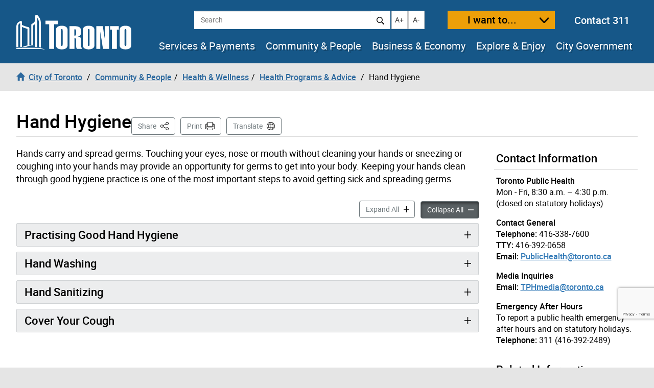

--- FILE ---
content_type: text/html; charset=UTF-8
request_url: https://www.toronto.ca/community-people/health-wellness-care/health-programs-advice/hand-hygiene/
body_size: 42460
content:
<!DOCTYPE html>
<html lang="en-CA">
<head>
	<meta charset="UTF-8">
	<meta name="viewport" content="width=device-width, initial-scale=1, minimum-scale=1, user-scalable=yes">
	<meta http-equiv="X-UA-Compatible" content="IE=edge">
	<!-- CSS -->
	<link rel="stylesheet" href="https://www.toronto.ca/wp-content/themes/cot/print.css" media="print">

	<!-- Favicons -->
	<link rel="apple-touch-icon" sizes="180x180" href="https://www.toronto.ca/wp-content/themes/cot/img/apple-touch-icon.png">
	<link rel="icon" type="image/png" href="https://www.toronto.ca/wp-content/themes/cot/img/favicon-32x32.png" sizes="32x32">
	<link rel="icon" type="image/png" href="https://www.toronto.ca/wp-content/themes/cot/img/favicon-16x16.png" sizes="16x16">
	<link rel="mask-icon" href="https://www.toronto.ca/wp-content/themes/cot/img/safari-pinned-tab.svg" color="#165788">

	<title>Hand Hygiene &#8211; City of Toronto</title>
<meta name='robots' content='max-image-preview:large' >
	<style>img:is([sizes="auto" i], [sizes^="auto," i]) { contain-intrinsic-size: 3000px 1500px }</style>
	<link rel='dns-prefetch' href='//translate.google.com' >
<link rel='stylesheet' id='cotui-css' href='https://www.toronto.ca/resources/cdn/cotui/2.4.3/cotui.css?ver=6.8.3' media='all' >
<link rel='stylesheet' id='wp-block-library-css' href='https://www.toronto.ca/wp-includes/css/dist/block-library/style.min.css?ver=6.8.3' media='all' >
<style id='classic-theme-styles-inline-css'>
/*! This file is auto-generated */
.wp-block-button__link{color:#fff;background-color:#32373c;border-radius:9999px;box-shadow:none;text-decoration:none;padding:calc(.667em + 2px) calc(1.333em + 2px);font-size:1.125em}.wp-block-file__button{background:#32373c;color:#fff;text-decoration:none}
</style>
<style id='global-styles-inline-css'>
:root{--wp--preset--aspect-ratio--square: 1;--wp--preset--aspect-ratio--4-3: 4/3;--wp--preset--aspect-ratio--3-4: 3/4;--wp--preset--aspect-ratio--3-2: 3/2;--wp--preset--aspect-ratio--2-3: 2/3;--wp--preset--aspect-ratio--16-9: 16/9;--wp--preset--aspect-ratio--9-16: 9/16;--wp--preset--color--black: #000000;--wp--preset--color--cyan-bluish-gray: #abb8c3;--wp--preset--color--white: #ffffff;--wp--preset--color--pale-pink: #f78da7;--wp--preset--color--vivid-red: #cf2e2e;--wp--preset--color--luminous-vivid-orange: #ff6900;--wp--preset--color--luminous-vivid-amber: #fcb900;--wp--preset--color--light-green-cyan: #7bdcb5;--wp--preset--color--vivid-green-cyan: #00d084;--wp--preset--color--pale-cyan-blue: #8ed1fc;--wp--preset--color--vivid-cyan-blue: #0693e3;--wp--preset--color--vivid-purple: #9b51e0;--wp--preset--gradient--vivid-cyan-blue-to-vivid-purple: linear-gradient(135deg,rgba(6,147,227,1) 0%,rgb(155,81,224) 100%);--wp--preset--gradient--light-green-cyan-to-vivid-green-cyan: linear-gradient(135deg,rgb(122,220,180) 0%,rgb(0,208,130) 100%);--wp--preset--gradient--luminous-vivid-amber-to-luminous-vivid-orange: linear-gradient(135deg,rgba(252,185,0,1) 0%,rgba(255,105,0,1) 100%);--wp--preset--gradient--luminous-vivid-orange-to-vivid-red: linear-gradient(135deg,rgba(255,105,0,1) 0%,rgb(207,46,46) 100%);--wp--preset--gradient--very-light-gray-to-cyan-bluish-gray: linear-gradient(135deg,rgb(238,238,238) 0%,rgb(169,184,195) 100%);--wp--preset--gradient--cool-to-warm-spectrum: linear-gradient(135deg,rgb(74,234,220) 0%,rgb(151,120,209) 20%,rgb(207,42,186) 40%,rgb(238,44,130) 60%,rgb(251,105,98) 80%,rgb(254,248,76) 100%);--wp--preset--gradient--blush-light-purple: linear-gradient(135deg,rgb(255,206,236) 0%,rgb(152,150,240) 100%);--wp--preset--gradient--blush-bordeaux: linear-gradient(135deg,rgb(254,205,165) 0%,rgb(254,45,45) 50%,rgb(107,0,62) 100%);--wp--preset--gradient--luminous-dusk: linear-gradient(135deg,rgb(255,203,112) 0%,rgb(199,81,192) 50%,rgb(65,88,208) 100%);--wp--preset--gradient--pale-ocean: linear-gradient(135deg,rgb(255,245,203) 0%,rgb(182,227,212) 50%,rgb(51,167,181) 100%);--wp--preset--gradient--electric-grass: linear-gradient(135deg,rgb(202,248,128) 0%,rgb(113,206,126) 100%);--wp--preset--gradient--midnight: linear-gradient(135deg,rgb(2,3,129) 0%,rgb(40,116,252) 100%);--wp--preset--font-size--small: 13px;--wp--preset--font-size--medium: 20px;--wp--preset--font-size--large: 36px;--wp--preset--font-size--x-large: 42px;--wp--preset--spacing--20: 0.44rem;--wp--preset--spacing--30: 0.67rem;--wp--preset--spacing--40: 1rem;--wp--preset--spacing--50: 1.5rem;--wp--preset--spacing--60: 2.25rem;--wp--preset--spacing--70: 3.38rem;--wp--preset--spacing--80: 5.06rem;--wp--preset--shadow--natural: 6px 6px 9px rgba(0, 0, 0, 0.2);--wp--preset--shadow--deep: 12px 12px 50px rgba(0, 0, 0, 0.4);--wp--preset--shadow--sharp: 6px 6px 0px rgba(0, 0, 0, 0.2);--wp--preset--shadow--outlined: 6px 6px 0px -3px rgba(255, 255, 255, 1), 6px 6px rgba(0, 0, 0, 1);--wp--preset--shadow--crisp: 6px 6px 0px rgba(0, 0, 0, 1);}:where(.is-layout-flex){gap: 0.5em;}:where(.is-layout-grid){gap: 0.5em;}body .is-layout-flex{display: flex;}.is-layout-flex{flex-wrap: wrap;align-items: center;}.is-layout-flex > :is(*, div){margin: 0;}body .is-layout-grid{display: grid;}.is-layout-grid > :is(*, div){margin: 0;}:where(.wp-block-columns.is-layout-flex){gap: 2em;}:where(.wp-block-columns.is-layout-grid){gap: 2em;}:where(.wp-block-post-template.is-layout-flex){gap: 1.25em;}:where(.wp-block-post-template.is-layout-grid){gap: 1.25em;}.has-black-color{color: var(--wp--preset--color--black) !important;}.has-cyan-bluish-gray-color{color: var(--wp--preset--color--cyan-bluish-gray) !important;}.has-white-color{color: var(--wp--preset--color--white) !important;}.has-pale-pink-color{color: var(--wp--preset--color--pale-pink) !important;}.has-vivid-red-color{color: var(--wp--preset--color--vivid-red) !important;}.has-luminous-vivid-orange-color{color: var(--wp--preset--color--luminous-vivid-orange) !important;}.has-luminous-vivid-amber-color{color: var(--wp--preset--color--luminous-vivid-amber) !important;}.has-light-green-cyan-color{color: var(--wp--preset--color--light-green-cyan) !important;}.has-vivid-green-cyan-color{color: var(--wp--preset--color--vivid-green-cyan) !important;}.has-pale-cyan-blue-color{color: var(--wp--preset--color--pale-cyan-blue) !important;}.has-vivid-cyan-blue-color{color: var(--wp--preset--color--vivid-cyan-blue) !important;}.has-vivid-purple-color{color: var(--wp--preset--color--vivid-purple) !important;}.has-black-background-color{background-color: var(--wp--preset--color--black) !important;}.has-cyan-bluish-gray-background-color{background-color: var(--wp--preset--color--cyan-bluish-gray) !important;}.has-white-background-color{background-color: var(--wp--preset--color--white) !important;}.has-pale-pink-background-color{background-color: var(--wp--preset--color--pale-pink) !important;}.has-vivid-red-background-color{background-color: var(--wp--preset--color--vivid-red) !important;}.has-luminous-vivid-orange-background-color{background-color: var(--wp--preset--color--luminous-vivid-orange) !important;}.has-luminous-vivid-amber-background-color{background-color: var(--wp--preset--color--luminous-vivid-amber) !important;}.has-light-green-cyan-background-color{background-color: var(--wp--preset--color--light-green-cyan) !important;}.has-vivid-green-cyan-background-color{background-color: var(--wp--preset--color--vivid-green-cyan) !important;}.has-pale-cyan-blue-background-color{background-color: var(--wp--preset--color--pale-cyan-blue) !important;}.has-vivid-cyan-blue-background-color{background-color: var(--wp--preset--color--vivid-cyan-blue) !important;}.has-vivid-purple-background-color{background-color: var(--wp--preset--color--vivid-purple) !important;}.has-black-border-color{border-color: var(--wp--preset--color--black) !important;}.has-cyan-bluish-gray-border-color{border-color: var(--wp--preset--color--cyan-bluish-gray) !important;}.has-white-border-color{border-color: var(--wp--preset--color--white) !important;}.has-pale-pink-border-color{border-color: var(--wp--preset--color--pale-pink) !important;}.has-vivid-red-border-color{border-color: var(--wp--preset--color--vivid-red) !important;}.has-luminous-vivid-orange-border-color{border-color: var(--wp--preset--color--luminous-vivid-orange) !important;}.has-luminous-vivid-amber-border-color{border-color: var(--wp--preset--color--luminous-vivid-amber) !important;}.has-light-green-cyan-border-color{border-color: var(--wp--preset--color--light-green-cyan) !important;}.has-vivid-green-cyan-border-color{border-color: var(--wp--preset--color--vivid-green-cyan) !important;}.has-pale-cyan-blue-border-color{border-color: var(--wp--preset--color--pale-cyan-blue) !important;}.has-vivid-cyan-blue-border-color{border-color: var(--wp--preset--color--vivid-cyan-blue) !important;}.has-vivid-purple-border-color{border-color: var(--wp--preset--color--vivid-purple) !important;}.has-vivid-cyan-blue-to-vivid-purple-gradient-background{background: var(--wp--preset--gradient--vivid-cyan-blue-to-vivid-purple) !important;}.has-light-green-cyan-to-vivid-green-cyan-gradient-background{background: var(--wp--preset--gradient--light-green-cyan-to-vivid-green-cyan) !important;}.has-luminous-vivid-amber-to-luminous-vivid-orange-gradient-background{background: var(--wp--preset--gradient--luminous-vivid-amber-to-luminous-vivid-orange) !important;}.has-luminous-vivid-orange-to-vivid-red-gradient-background{background: var(--wp--preset--gradient--luminous-vivid-orange-to-vivid-red) !important;}.has-very-light-gray-to-cyan-bluish-gray-gradient-background{background: var(--wp--preset--gradient--very-light-gray-to-cyan-bluish-gray) !important;}.has-cool-to-warm-spectrum-gradient-background{background: var(--wp--preset--gradient--cool-to-warm-spectrum) !important;}.has-blush-light-purple-gradient-background{background: var(--wp--preset--gradient--blush-light-purple) !important;}.has-blush-bordeaux-gradient-background{background: var(--wp--preset--gradient--blush-bordeaux) !important;}.has-luminous-dusk-gradient-background{background: var(--wp--preset--gradient--luminous-dusk) !important;}.has-pale-ocean-gradient-background{background: var(--wp--preset--gradient--pale-ocean) !important;}.has-electric-grass-gradient-background{background: var(--wp--preset--gradient--electric-grass) !important;}.has-midnight-gradient-background{background: var(--wp--preset--gradient--midnight) !important;}.has-small-font-size{font-size: var(--wp--preset--font-size--small) !important;}.has-medium-font-size{font-size: var(--wp--preset--font-size--medium) !important;}.has-large-font-size{font-size: var(--wp--preset--font-size--large) !important;}.has-x-large-font-size{font-size: var(--wp--preset--font-size--x-large) !important;}
:where(.wp-block-post-template.is-layout-flex){gap: 1.25em;}:where(.wp-block-post-template.is-layout-grid){gap: 1.25em;}
:where(.wp-block-columns.is-layout-flex){gap: 2em;}:where(.wp-block-columns.is-layout-grid){gap: 2em;}
:root :where(.wp-block-pullquote){font-size: 1.5em;line-height: 1.6;}
</style>
<link rel='stylesheet' id='ableplayer-css' href='https://www.toronto.ca/wp-content/plugins/cot-custom/mediaplayer/dist/ableplayer/build/ableplayer.min.css?ver=6.8.3' media='all' >
<link rel='stylesheet' id='bootstrap-style-css' href='https://www.toronto.ca/wp-content/themes/cot/css/bootstrap.3.4.1.min.css?ver=1768486902' media='all' >
<link rel='stylesheet' id='fontawesome-css' href='https://www.toronto.ca/wp-content/themes/cot/assets/fontawesome/css/all.min.css?ver=1768486902' media='all' >
<link rel='stylesheet' id='cot-style-css' href='https://www.toronto.ca/wp-content/themes/cot/css/cot.css?ver=1768486902' media='all' >
<script src="https://www.toronto.ca/wp-content/themes/cot/assets/js-cookie/dist/js.cookie.min.js?ver=6.8.3" id="js-cookie-js"></script>
<script type="module" src="https://www.toronto.ca/resources/cdn/cotui/2.4.3/cotui.esm.js"></script>
<script nomodule src="https://www.toronto.ca/resources/cdn/cotui/2.4.3/cotui.js"></script>
<link rel="https://api.w.org/" href="https://www.toronto.ca/wp-json/" ><link rel="alternate" title="JSON" type="application/json" href="https://www.toronto.ca/wp-json/wp/v2/pages/24865" ><link rel="canonical" href="https://www.toronto.ca/community-people/health-wellness-care/health-programs-advice/hand-hygiene/" >
<meta name="WT.wp_app_name" content="wp-feedback" >
<!-- From here to the next endbuild tag, all the files will be concatenated into a single file called main.css: -->
<link rel="stylesheet" href="/resources/wp-feedback/styles/main0.1.0.css">

<!-- From here to the next endbuild tag, all the files will be concatenated into a single print-only file called core_print.css: -->
<link rel="stylesheet" href="https://www.toronto.ca/cot/style.css" media="all">

            <meta name="description" content="Hands carry and spread germs. Touching your eyes, nose or mouth without cleaning your hands or sneezing or coughing into your hands may provide an opportunity for germs to get into your body. Keeping your hands clean through good hygiene practice is one of the most important steps to avoid getting sick and spreading germs.">
            <meta name="keywords" content="">
            <meta name="Author" content="City of Toronto">
            <meta name="Owner" content="City of Toronto">

            <meta name="twitter:card" content="summary">
            <meta name="twitter:site" content="@TorontoComms">
            <meta name="twitter:title" content="Hand Hygiene">
            <meta name="twitter:description" content="Hands carry and spread germs. Touching your eyes, nose or mouth without cleaning your hands or sneezing or coughing into your hands may provide an opportunity for germs to get into your body. Keeping your hands clean through good hygiene practice is one of the most important steps to avoid getting sick and spreading germs.">
            <meta name="twitter:image" content="https://www.toronto.ca/wp-content/themes/cot/img/share_toronto_twitter.jpg">
            <meta name="twitter:url" content="https://www.toronto.ca/community-people/health-wellness-care/health-programs-advice/hand-hygiene/">

            <meta property="og:url" content="https://www.toronto.ca/community-people/health-wellness-care/health-programs-advice/hand-hygiene/">
            <meta property="og:type" content="article">
            <meta property="og:site_name" content="City of Toronto">
            <meta property="og:title" content="Hand Hygiene">
            <meta property="og:description" content="Hands carry and spread germs. Touching your eyes, nose or mouth without cleaning your hands or sneezing or coughing into your hands may provide an opportunity for germs to get into your body. Keeping your hands clean through good hygiene practice is one of the most important steps to avoid getting sick and spreading germs.">
            <meta property="og:image" content="https://www.toronto.ca/wp-content/themes/cot/img/share_toronto_twitter.jpg">

            <meta property="article:tag" content="">
            <meta property="article:modified_time" content="2020-09-12T16:15:50-04:00">
            <meta property="article:published_time" content="2017-11-15T16:56:08-05:00">

            			<meta name="WT.bc_n" content="Community &amp; People" >
			<meta name="WT.bc_s" content="Health &amp; Wellness" >
			<meta name="WT.bc_3" content="Health Programs &amp; Advice" >
			<meta name="WT.bc_4" content="Hand Hygiene" >
            <meta name="WT.ti" content="Hand Hygiene">
            <meta name="WT.z_scroll" content="yes">
            <!--  -->
                                    <meta name="WT.sp" content="CoT">
            <meta name="WT.cot_h1" content="Hand Hygiene">
            <meta name="WT.page_id" content="24865">
            <meta name="cotsrcp" content="wordpress">

            <meta name="datemodified" content="2020-09-12T16:15:50-04:00">
            <meta name="datecreated" content="2017-11-15T16:56:08-05:00">
            <meta name="dmshort" content="2020-09-12">
            <meta name="dcshort" content="2017-11-15">


            <meta name="DC.title" content="Hand Hygiene">
            <meta name="DC.description" content="Hands carry and spread germs. Touching your eyes, nose or mouth without cleaning your hands or sneezing or coughing into your hands may provide an opportunity for germs to get into your body. Keeping your hands clean through good hygiene practice is one of the most important steps to avoid getting sick and spreading germs.">
            <meta name="DC.Date.Modified" content="2020-09-12T16:15:50-04:00">
            <meta name="DC.Date.Created" content="2017-11-15T16:56:08-05:00">
            <meta name="DC.Language" content="en-CA">
            <meta name="DC.Rights" content="Copyright: City of Toronto">
            <meta name="DC.Publisher" content="City of Toronto">
            <meta name="DC.Format" content="text/html">
            <meta name="DC.Coverage" content="Toronto, Ontario, Canada">
            <meta name="DC.Identifier" content="24865">


            <script type="application/ld+json">
                {"@context": "http://schema.org", "@type": "WebSite", "url": "https://toronto.ca", "sameAs" : [ "https://www.facebook.com/cityofto/","https://twitter.com/TorontoComms","https://youtube.com/thecityoftoronto"], "potentialAction": { "@type": "SearchAction", "target": "https://find.toronto.ca/webui/search.html?query={srch_str}&cname=www1&", "query-input": "required name=srch_str" }}
            </script>

            
        <script >
            var jQueryMigrateHelperHasSentDowngrade = false;

			window.onerror = function( msg, url, line, col, error ) {
				// Break out early, do not processing if a downgrade reqeust was already sent.
				if ( jQueryMigrateHelperHasSentDowngrade ) {
					return true;
                }

				var xhr = new XMLHttpRequest();
				var nonce = '6e1e916a8f';
				var jQueryFunctions = [
					'andSelf',
					'browser',
					'live',
					'boxModel',
					'support.boxModel',
					'size',
					'swap',
					'clean',
					'sub',
                ];
				var match_pattern = /\)\.(.+?) is not a function/;
                var erroredFunction = msg.match( match_pattern );

                // If there was no matching functions, do not try to downgrade.
                if ( null === erroredFunction || typeof erroredFunction !== 'object' || typeof erroredFunction[1] === "undefined" || -1 === jQueryFunctions.indexOf( erroredFunction[1] ) ) {
                    return true;
                }

                // Set that we've now attempted a downgrade request.
                jQueryMigrateHelperHasSentDowngrade = true;

				xhr.open( 'POST', 'https://www.toronto.ca/wp-admin/admin-ajax.php' );
				xhr.setRequestHeader( 'Content-Type', 'application/x-www-form-urlencoded' );
				xhr.onload = function () {
					var response,
                        reload = false;

					if ( 200 === xhr.status ) {
                        try {
                        	response = JSON.parse( xhr.response );

                        	reload = response.data.reload;
                        } catch ( e ) {
                        	reload = false;
                        }
                    }

					// Automatically reload the page if a deprecation caused an automatic downgrade, ensure visitors get the best possible experience.
					if ( reload ) {
						location.reload();
                    }
				};

				xhr.send( encodeURI( 'action=jquery-migrate-downgrade-version&_wpnonce=' + nonce ) );

				// Suppress error alerts in older browsers
				return true;
			}
        </script>

		<style>.recentcomments a{display:inline !important;padding:0 !important;margin:0 !important;}</style>
    <!--[if lt IE 9]>
      <script src="https://www.toronto.ca/wp-content/themes/cot/js/html5shiv.min.js"></script>
      <script src="https://www.toronto.ca/wp-content/themes/cot/js/respond.min.js"></script>
    <![endif]-->

</head>

<body class="wp-singular page-template-default page page-id-24865 page-child parent-pageid-6975 wp-theme-cot has-feedback loaded cot-ver-v1-5-3 cot-template-accordion" itemscope=""  itemtype="http://schema.org/WebPage">
<!--stopindex-->
	<a id="skippy" class="sr-only sr-only-focusable" href="#main"><span>Skip to content</span></a>
	<img class="visible-print-block" src="https://www.toronto.ca/wp-content/themes/cot/img/logo-print.svg" width="175" height="53" alt="City of Toronto">
	<div id="global-alertbox" data-w3-include-html="https://www.toronto.ca/cot/globalalert/"></div>
	<header id="header">
	<div class="container-fluid">
	<div id="header-left">
		<div id="logo">
					<a href="https://www.toronto.ca/" data-wt_params="WT.z_click_from=header;;WT.z_cat=Home">
			<img src="https://www.toronto.ca/wp-content/themes/cot/img/logo.svg" width="225" height="70" alt="City of Toronto">
			</a>
				</div>
		<button id="want-to-mobile" class="btn btn-warning" data-target="#want-to-modal" data-toggle="modal">I want to...</button>
		<button id="nav-trigger" class="btn btn-default visible-xs visible-sm" aria-expanded="false" aria-haspopup="true"><span>Navigation Menu</span></button>
	</div>
		<div id="header-right">
			<div id="top-bar">
<!--				<form id="siteSearch" class="form-inline" action="--><!--searchblox/servlet/SearchServlet" method="get" role="search" name="s">-->
			  
				<form id="siteSearch" class="form-inline" action="https://find.toronto.ca/webui/search.html" method="get" role="search" name="s">
					<div role="search" aria-label="site search">
						<label class="sr-only" for="query">Search</label>
						<input id="query" name="query" class="form-control" placeholder="Search" type="text">
						<button id="query-search" type="submit" class="btn btn-default"><img src="https://www.toronto.ca/wp-content/themes/cot/img/icon-search.svg" alt="Search"></button>
						<input type="hidden" name="cname" value="www1">
						<input type="hidden" name="tune.4" value="0">
					</div>
				</form>
				<button id="text-increase" class="btn btn-default hidden-sm hidden-xs" title="Increase text size"><span class="sr-only">Increase text size</span><i id="i-text-increase" aria-hidden="true">A+</i></button>
				<button id="text-decrease" class="btn btn-default hidden-sm hidden-xs" title="Decrease text size"><span class="sr-only">Decrease text size</span><i id="i-text-decrease" aria-hidden="true">A-</i></button>
				<button id="want-to" class="btn btn-warning" data-target="#want-to-modal" data-toggle="modal">I want to...</button>
				<div class="top-bar--contact-311"><a href="/311" data-wt_params="WT.link_type=calltoaction">Contact 311</a></div>
			</div>
			<div data-w3-include-html="https://www.toronto.ca/globalnav/header/" id="main-nav-container"><a href="https://www.toronto.ca/globalnav/header/"></a></div>
		</div>
	</div>
<!--startindex-->
<!--stopindex-->
            <nav id="breadcrumbs" aria-label="breadcrumb">
            <div class="container-fluid">
                <ol class="breadcrumb" itemscope itemtype="http://schema.org/BreadcrumbList">
                    <li class="breadcrumb-item" itemprop="itemListElement" itemscope itemtype="http://schema.org/ListItem"><a href="https://www.toronto.ca/" itemscope itemtype="http://schema.org/Thing" itemprop="item" data-wt_params="WT.z_click_from=Breadcrumb;;WT.z_cat=Home"><i class="glyphicon glyphicon-home"></i><span itemprop="name" class="bc_home_link">City of Toronto</span></a></li>
                    <li class="breadcrumb-item" itemprop="itemListElement" itemscope itemtype="http://schema.org/ListItem"><a itemscope itemtype="http://schema.org/Thing" itemprop="item" href="https://www.toronto.ca/community-people/"><span itemprop="name">Community &amp; People</span></a></li><li class="breadcrumb-item" itemprop="itemListElement" itemscope itemtype="http://schema.org/ListItem"><a itemscope itemtype="http://schema.org/Thing" itemprop="item" href="https://www.toronto.ca/community-people/health-wellness-care/"><span itemprop="name">Health &amp; Wellness</span></a></li><li class="breadcrumb-item" itemprop="itemListElement" itemscope itemtype="http://schema.org/ListItem"><a itemscope itemtype="http://schema.org/Thing" itemprop="item" href="https://www.toronto.ca/community-people/health-wellness-care/health-programs-advice/"><span itemprop="name">Health Programs &amp; Advice</span></a></li>
                    <li class="breadcrumb-item active" itemprop="itemListElement" itemscope itemtype="http://schema.org/ListItem" class="active"><span itemprop="name">Hand Hygiene</span></li>
                </ol>
            </div>
            </nav>
        <!--startindex-->
	</header>
		<section id="main" class="content-page" role="main">
		<div class="container-fluid">
			<div id="cotHeaderTop" class="cotPlaceholder"></div>
            <div class="page-header">
				<h1 id="page-header--title">Hand Hygiene</h1>



<nav id="actions" aria-label="Page Actions">
	<!--stopindex-->
	
	
		<div id="sharebutton">

			<button id="shareit" class="btn btn-default" aria-haspopup="true" aria-expanded="false" aria-controls="sharebox">Share <span class="sr-only">This Page</span></button>

			<div id="sharebox" class="sharebox" tabindex="-1" aria-labelledby="shareit" aria-expanded="false">
				<ul class="share-list" role="menu">
					<li role="none">
						<a role="menuitem" tabindex="0" target="shareit" href="https://www.facebook.com/sharer/sharer.php?u=https%3A%2F%2Fwww.toronto.ca%2Fcommunity-people%2Fhealth-wellness-care%2Fhealth-programs-advice%2Fhand-hygiene%2F" id="share-link-1">
							<img src="https://www.toronto.ca/wp-content/themes/cot/img/social_facebook.png" id="share-img-1" alt="">
							<span class="sr-only">Share to </span>
							<span>Facebook</span>
							<span class="sr-only">(opens in a new window)</span>
						</a>
					</li>
					<li role="none">
						<a role="menuitem" tabindex="-1" target="shareit" href="https://twitter.com/share?url=https%3A%2F%2Fwww.toronto.ca%2Fcommunity-people%2Fhealth-wellness-care%2Fhealth-programs-advice%2Fhand-hygiene%2F&text=Hand+Hygiene&via=cityoftoronto" id="share-link-2">
							<img src="https://www.toronto.ca/wp-content/themes/cot/img/social_twitter.png" id="share-img-2" alt="">
							<span class="sr-only">Share to </span>
							<span>X</span>
							<span class="sr-only">(opens in a new window)</span>
						</a>
					</li>
					<li role="none">
						<a role="menuitem" tabindex="-1" target="shareit" href="http://www.linkedin.com/shareArticle?url=https%3A%2F%2Fwww.toronto.ca%2Fcommunity-people%2Fhealth-wellness-care%2Fhealth-programs-advice%2Fhand-hygiene%2F&title=Hand+Hygiene" id="share-link-3">
							<img src="https://www.toronto.ca/wp-content/themes/cot/img/social_linkedin.png" id="share-img-3" alt="">
							<span class="sr-only">Share to </span>
							<span>LinkedIn</span>
							<span class="sr-only">(opens in a new window)</span>
						</a>
					</li>
					<li role="none">
						<a role="menuitem" tabindex="-1" target="shareit" href="https://www.toronto.ca/community-people/health-wellness-care/health-programs-advice/hand-hygiene/" id="share-link-4" class="copy-url">
							<img src="https://www.toronto.ca/wp-content/themes/cot/img/icon-copy.svg" id="share-img-4" alt="">
							<span class="sr-only">Share to </span>
							<span>Copy Link</span>
							<span class="sr-only">(opens in a new window)</span>
						</a>
					</li>
				</ul>
			</div>
		</div>

	
			<button id="print" class="btn btn-default" onclick="window.print();">Print</button>
	
			<button id="translate" class="btn btn-default" onclick="window.location.href = 'https://www.toronto.ca/home/translate/'">Translate</button>
	
	<!--startindex-->
</nav>
			</div>
            <div id="cotHeaderBottom" class="cotPlaceholder"></div>

			<div class="row">
				<div id="page-content" class="col-md-8 col-lg-9">
										<div class="pagecontent">
						<p>Hands carry and spread germs. Touching your eyes, nose or mouth without cleaning your hands or sneezing or coughing into your hands may provide an opportunity for germs to get into your body. Keeping your hands clean through good hygiene practice is one of the most important steps to avoid getting sick and spreading germs.</p>
						
<div id="cot-templatepart-accordion">
  <cotui-accordion
    class="cot-accordion"
    data-title="Hand Hygiene"
    data-level="2"
    data-button-expand="btn btn-link"
    data-button-collapse="btn btn-link"
    data-allow-multiple
    >
    
    <div>
      <div data-type="toggle" aria-controls="accordion-practising-good-hand-hygiene" aria-expanded="false">
        Practising Good Hand Hygiene
      </div>
      <div id="accordion-practising-good-hand-hygiene">
        <p>Wash your hands:</p>
<div class="row columnlayout">
<div class="col-xs-12 col-sm-6">
<ul>
<li>when they are visibly dirty</li>
<li> after:
<ul>
<li>sneezing, coughing, blowing your nose</li>
<li>using washroom</li>
<li>handling garbage</li>
<li>changing diapers</li>
<li>handling raw foods</li>
<li>outdoor play</li>
</ul>
</li>
</ul>
</div>
<ul>
<li class="col-xs-12 col-sm-6">before and after:
<ul>
<li>preparing and eating food</li>
<li>touching a cut or open sore</li>
<li>touching eyes, nose or mouth</li>
</ul>
</li>
</ul>
</div>

      </div>
    </div>
    
    <div>
      <div data-type="toggle" aria-controls="accordion-hand-washing" aria-expanded="false">
        Hand Washing
      </div>
      <div id="accordion-hand-washing">
        <p>When clean running water is available, wash your hands with plain soap and water and dry thoroughly.</p>
<h3>Follow these steps for perfectly clean hands:</h3>
<ol>
<li>Wet hands.</li>
<li>Apply soap.</li>
<li>Lather for 15 seconds. Rub between fingers, back of hands, fingertips, under nails.</li>
<li>Rinse well under running water.</li>
<li>Dry hands well with paper towel or hot air blower.</li>
<li>Turn taps off with paper towel, if available.</li>
</ol>
<p><a href="https://www.toronto.ca/wp-content/uploads/2017/11/9975-tph-handwashing_poster_eng_Dec_2012_aoda.pdf" target="_blank" rel="noopener">Hand washing</a></p>
<h3>Other languages</h3>
<h4>Download</h4>
<div class="row columnlayout">
<div class="col-xs-12 col-sm-6">
<div>
<ul>
<li><a href="https://www.toronto.ca/wp-content/uploads/2017/10/9053-tph-handwashing-poster-ara-dec-12-2012.pdf" target="_blank" rel="noopener">Arabic /  العربية</a></li>
<li><a href="https://www.toronto.ca/wp-content/uploads/2017/10/9041-tph-handwashing-poster-chi-12-2012.pdf" target="_blank" rel="noopener">Chinese / 中文</a></li>
<li><a href="https://www.toronto.ca/wp-content/uploads/2017/10/97b4-tph-handwashing-poster-tagalog-12-2012.pdf" target="_blank" rel="noopener">Filipino / Tagalog</a></li>
</ul>
</div>
</div>
<div class="col-xs-12 col-sm-6">
<div>
<ul>
<li><a href="https://www.toronto.ca/wp-content/uploads/2017/10/97b1-tph-handwashing-poster-fre-12-2012.pdf" target="_blank" rel="noopener">French / Français</a></li>
<li><a href="https://www.toronto.ca/wp-content/uploads/2020/02/94f8-HandWashingSimpChinese.pdf" target="_blank" rel="noopener">Simplified Chinese</a></li>
<li><a href="https://www.toronto.ca/wp-content/uploads/2017/10/9032-tph-handwashing-poster-spa-12-2012.pdf" target="_blank" rel="noopener">Spanish /Español</a></li>
</ul>
</div>
</div>
</div>
<h4>Electronic version available by request to the public</h4>
<p>Call 416-338-7600 or email <a href="mailto:publichealth@toronto.ca">publichealth@toronto.ca</a>.</p>
<div class="row columnlayout">
<div class="col-xs-12 col-sm-4">
<ul>
<li>Bengali / বাংলা</li>
<li>Farsi / فارسی</li>
<li>Greek / Ελληνικά</li>
<li>Italiano / Italian</li>
<li>Korean / 한국어</li>
</ul>
</div>
<div class="col-xs-12 col-sm-4">
<ul>
<li>Portuguese / Português</li>
<li>Punjabi / ਪੰਜਾਬੀ</li>
<li>Russian / Русский</li>
<li>Somali / Afsoomaali</li>
</ul>
</div>
<div class="col-xs-12 col-sm-4">
<div>
<ul>
<li>Tiếng Việt / Vietnamese</li>
<li>Tamil / தமிழ்</li>
<li>Tibetan / བོད་སྐད་</li>
<li>Urdu / اردو</li>
</ul>
</div>
</div>
</div>
<p>&nbsp;</p>

      </div>
    </div>
    
    <div>
      <div data-type="toggle" aria-controls="accordion-hand-sanitizing" aria-expanded="false">
        Hand Sanitizing
      </div>
      <div id="accordion-hand-sanitizing">
        <p>Hand sanitizers are very useful when soap and water are not available. When your hands are not visibly dirty, then a 70-90% alcohol-based hand sanitizer can be used. People who are involved in food preparation should not use hand sanitizers but instead, wash their hands with soap and water.</p>
<h3>Follow these steps will help to kill germs in your hands:</h3>
<ol>
<li>Apply sanitizer (minimum 70% alcohol-based).</li>
<li>Rub hands together.</li>
<li>Work sanitizer between fingers, back of hands, fingertips, under nails.</li>
<li>Rub hands until dry.</li>
</ol>
<p><a href="https://www.toronto.ca/wp-content/uploads/2017/11/9984-tph-handsanitizing_poster_eng_Dec_2012_aoda.pdf" target="_blank" rel="noopener">Hand sanitizing</a></p>
<h3>Other languages</h3>
<h4>Download</h4>
<div class="row columnlayout">
<div class="col-xs-12 col-sm-6">
<ul>
<li><a href="https://www.toronto.ca/wp-content/uploads/2017/10/97cf-tph-hand-sanitizing-poster-arabic-12-2012.pdf" target="_blank" rel="noopener">Arabic /  العربية</a></li>
<li><a href="https://www.toronto.ca/wp-content/uploads/2017/10/9802-tph-handsanitizing-poster-chinese-dec-12-2012.pdf" target="_blank" rel="noopener">Chinese / 中文</a></li>
<li><a href="https://www.toronto.ca/wp-content/uploads/2017/10/9835-tph-handsanitizing-poster-french-12-2012.pdf" target="_blank" rel="noopener">French / Français</a></li>
<li><a href="https://www.toronto.ca/wp-content/uploads/2020/02/9506-HandSanitizingSimpChinese.pdf" target="_blank" rel="noopener">Simplified Chinese</a></li>
<li><a href="https://www.toronto.ca/wp-content/uploads/2017/10/985b-tph-hand-sanitizing-poster-spanish-12-2012.pdf" target="_blank" rel="noopener">Spanish /Español</a></li>
</ul>
</div>
</div>
<h4>Electronic version available by request to the public</h4>
<p>Call 416-338-7600 or email <a href="mailto:publichealth@toronto.ca">publichealth@toronto.ca</a>.</p>
<div class="row columnlayout">
<div class="col-xs-12 col-sm-4">
<ul>
<li>Bengali / বাংলা</li>
<li>Farsi / فارسی</li>
<li>Filipino / Tagalog</li>
<li>Greek / Ελληνικά</li>
<li>Italiano / Italian</li>
</ul>
</div>
<div class="col-xs-12 col-sm-4">
<ul>
<li>Korean / 한국어</li>
<li>Portuguese / Português</li>
<li>Punjabi / ਪੰਜਾਬੀ</li>
<li>Russian / Русский</li>
<li>Somali / Afsoomaali</li>
</ul>
</div>
<div class="col-xs-12 col-sm-4">
<div>
<ul>
<li>Tiếng Việt / Vietnamese</li>
<li>Tamil / தமிழ்</li>
<li>Tibetan / བོད་སྐད་</li>
<li>Urdu / اردو</li>
</ul>
</div>
</div>
</div>
<p>&nbsp;</p>

      </div>
    </div>
    
    <div>
      <div data-type="toggle" aria-controls="accordion-cover-your-cough" aria-expanded="false">
        Cover Your Cough
      </div>
      <div id="accordion-cover-your-cough">
        <p>Germs such as influenza and cold viruses, and even whooping cough are spread by coughing or sneezing. When you cough or sneeze on your hands, your hands carry and spread these germs. Keep your distance (more than 2 metres/6 feet) from people who are coughing or sneezing.</p>
<p>Follow these steps to stop the spread of germs:</p>
<div class="pull-left"></div>
<ol>
<li>Cover your mouth and nose when you cough, sneeze or blow your nose.</li>
<li>Put used tissue in the garbage.</li>
<li>If you don&#8217;t have a tissue, cough or sneeze into your sleeve, not in your hands.</li>
<li>Clean your hands with soap and water or hand sanitizer (minimum 70% alcohol-based).</li>
</ol>
<p><a href="https://www.toronto.ca/wp-content/uploads/2017/11/9929-tph-coveryourcough_poster_eng_Dec-2012_aoda.pdf" target="_blank" rel="noopener">Cover your cough</a></p>
<h3>Other languages</h3>
<h4>Download</h4>
<div class="row columnlayout">
<div class="col-xs-12 col-sm-6">
<div>
<ul>
<li><a href="https://www.toronto.ca/wp-content/uploads/2017/10/9825-tph-cover-your-cough-poster-arabic-12-2012.pdf" target="_blank" rel="noopener">Arabic /  العربية</a></li>
<li><a href="https://www.toronto.ca/wp-content/uploads/2017/10/9817-tph-coveryourcough-poster-chinese-12-2012.pdf" target="_blank" rel="noopener">Chinese / 中文</a></li>
<li><a href="https://www.toronto.ca/wp-content/uploads/2017/10/97c4-tph-cover-your-cough-poster-tagalog-12-2012.pdf" target="_blank" rel="noopener">Filipino / Tagalog</a></li>
</ul>
</div>
</div>
<div class="col-xs-12 col-sm-6">
<ul>
<li><a href="https://www.toronto.ca/wp-content/uploads/2017/10/97bb-tph-cover-your-cough-poster-french-12-2012.pdf" target="_blank" rel="noopener">French / Français</a></li>
<li><a href="https://www.toronto.ca/wp-content/uploads/2020/02/94ca-CoverYourCoughSimpChinese.pdf" target="_blank" rel="noopener">Simplified Chinese</a></li>
<li><a href="https://www.toronto.ca/wp-content/uploads/2017/10/9811-tph-cover-your-cough-poster-spanish-12-2012.pdf" target="_blank" rel="noopener">Spanish /Español</a></li>
</ul>
</div>
</div>
<h4>Electronic version available by request to the public</h4>
<p>Call 416-338-7600 or email <a href="mailto:publichealth@toronto.ca">publichealth@toronto.ca</a>.</p>
<div class="row columnlayout">
<div class="col-xs-12 col-sm-4">
<ul>
<li>Bengali / বাংলা</li>
<li>Farsi / فارسی</li>
<li>French / Français</li>
<li>Greek / Ελληνικά</li>
<li>Italiano / Italian</li>
<li>Korean / 한국어</li>
</ul>
</div>
<div class="col-xs-12 col-sm-4">
<ul>
<li>Portuguese / Português</li>
<li>Punjabi / ਪੰਜਾਬੀ</li>
<li>Russian / Русский</li>
<li>Somali / Afsoomaali</li>
</ul>
</div>
<div class="col-xs-12 col-sm-4">
<div>
<ul>
<li>Tiếng Việt / Vietnamese</li>
<li>Tamil / தமிழ்</li>
<li>Tibetan / བོད་སྐད་</li>
<li>Urdu / اردو</li>
</ul>
</div>
</div>
</div>

      </div>
    </div>
    
  </cotui-accordion>
</div>
  					</div>
				</div>
<aside class="col-md-4 col-lg-3">
  <div id="cotSidebarTop" class="cotPlaceholder"></div>
      <div id="cotSidenavBottom" class="cotPlaceholder"></div>
    
            <div id="sidebar" data-w3-include-html="https://www.toronto.ca/community-people/health-wellness-care/health-programs-advice/sidebar/"><a href="https://www.toronto.ca/community-people/health-wellness-care/health-programs-advice/sidebar/"></a></div>
      <div id="cotSidebarBottom" class="cotPlaceholder"></div>
</aside>
			</div>
		</div>
	</section>
<div id="cotFooterAbove" class="cotPlaceholder"></div>
<footer id="footer">
<div id="cotFooterTop" class="cotPlaceholder"></div>

<div data-w3-include-html="https://www.toronto.ca/globalnav/footer/?fb=true">
	<a href="https://www.toronto.ca/globalnav/footer/?fb=true"></a>
</div>

<!-- Google Translate Test -->

<div id="translate_btn"></div>

    <!--stopindex-->
    <a href="#header" id="return-to-top">
			<img src="https://www.toronto.ca/wp-content/themes/cot/img/back-to-top-arrow.png" alt="" >
			<span class="return-to-top-tip">Back to Top</span>
		</a>
    <!--startindex-->
<div id="cotFooterBottom" class="cotPlaceholder"></div>
</footer>


<div id="want-to-modal" class="modal fade" tabindex="-1">
    <div data-w3-include-html="https://www.toronto.ca/globalnav/iwantto/">
        <a href="https://www.toronto.ca/globalnav/iwantto/"></a>
    </div>
</div>

<script src="https://www.toronto.ca/wp-content/themes/cot/js/jquery-3.6.0.min.js" id="jquery-js"></script>
<script src="https://www.toronto.ca/wp-content/themes/cot/js/jquery-migrate-3.4.0.min.js" id="jquery-migrate-js"></script>
<script src="https://www.toronto.ca/cot/jquery-additional-custom-js.js" id="jquery-additional-js"></script>
<script src="https://www.toronto.ca/wp-content/themes/cot/js/jquery.ui.autocomplete.1.13.2.min.js?ver=20240201" id="jquery-ui-autocomplete-js"></script>
<script src="https://www.toronto.ca/wp-content/themes/cot/js/bootstrap.3.4.1.min.js" id="bootstrap-js"></script>

<!-- Google Translate Test -->
<script>function translate() {new google.translate.TranslateElement({pageLanguage: 'en'}, 'translate_btn');}</script>

<script type="speculationrules">
{"prefetch":[{"source":"document","where":{"and":[{"href_matches":"\/*"},{"not":{"href_matches":["\/wp-*.php","\/wp-admin\/*","\/wp-content\/uploads\/*","\/wp-content\/*","\/wp-content\/plugins\/*","\/wp-content\/themes\/cot\/*","\/*\\?(.+)"]}},{"not":{"selector_matches":"a[rel~=\"nofollow\"]"}},{"not":{"selector_matches":".no-prefetch, .no-prefetch a"}}]},"eagerness":"conservative"}]}
</script>
<!-- From here to the next endbuild tag, all the files will be concatenated into a single file called main.js: -->
<script src="/resources/wp-feedback/scripts/main0.1.0.js"></script>

<script src="https://www.google.com/recaptcha/api.js?render=6LeN_XIUAAAAAEd8X21vFtkJ3_c7uA0xpUGcrGpe"></script><script src="https://www.toronto.ca/scripts/webtrends-infinity.load.js?ver=6.8.3" id="webtrends_script-js"></script>
<script src="https://www.toronto.ca/wp-content/themes/cot/js/scripts.js?ver=6.8.3" id="cot-js"></script>
<script src="https://www.toronto.ca/wp-content/themes/cot/js/footer.js?ver=6.8.3" id="footer-js"></script>
<script src="//translate.google.com/translate_a/element.js?cb=translate&amp;ver=6.8.3" id="google-translate-js"></script>
<script src="https://www.toronto.ca/wp-content/themes/cot/js/navigation.js?ver=20151215" id="cot-navigation-js"></script>
<script src="https://www.toronto.ca/wp-content/themes/cot/js/skip-link-focus-fix.js?ver=20151215" id="cot-skip-link-focus-fix-js"></script>
<script id="cot-search-js-extra">
var search = {"search_url":"https:\/\/find.toronto.ca\/webui\/search.html","search_autocomplete_url":"https:\/\/find.toronto.ca\/rest\/v2\/api\/search"};
</script>
<script src="https://www.toronto.ca/wp-content/themes/cot/js/search.js?ver=20170712" id="cot-search-js"></script>
<script src="https://www.toronto.ca/cot/script.js?ver=1.0.0" id="script-name-js"></script>
        <script >
            /* <![CDATA[ */
           document.querySelectorAll("ul.nav-menu").forEach(
               ulist => { 
                    if (ulist.querySelectorAll("li").length == 0) {
                        ulist.style.display = "none";

                                            } 
                }
           );
            /* ]]> */
        </script>
        
<script>

    $( document ).ready( function() {

        w3IncludeHTML();

    });

</script>

</body>
</html>


--- FILE ---
content_type: text/html; charset=UTF-8
request_url: https://www.toronto.ca/community-people/health-wellness-care/health-programs-advice/sidebar/
body_size: 1863
content:

<!--stopindex-->



    <div id="sidebarContact" class="list-group no-border">
        <h4 class="list-group-item">Contact Information</h4>
        <div class="list-group-item">
            <p class="contact-information"><strong>Toronto Public Health</strong><br >
Mon - Fri, 8:30 a.m. – 4:30 p.m.<br />
(closed on statutory holidays)<br >
</p><p class="contact-information"><strong>Contact General</strong><br >
<strong>Telephone:</strong> <a href="tel:416-338-7600" class="phonelink">416-338-7600</a><br >
<strong>TTY:&nbsp;</strong>416-392-0658
<br >
<strong>Email:</strong> <a href="mailto:PublicHealth@toronto.ca">PublicHealth@toronto.ca</a><br >
</p><p class="contact-information"><strong>Media Inquiries</strong><br >
<strong>Email:</strong> <a href="mailto:TPHmedia@toronto.ca">TPHmedia@toronto.ca</a><br >
</p><p class="contact-information"><strong>Emergency After Hours</strong><br >
To report a public health emergency after hours and on statutory holidays. <br >
<strong>Telephone:</strong> <a href="tel:311 (416-392-2489)" class="phonelink">311 (416-392-2489)</a><br >
</p>        </div>
    </div>


    <div id="sidebarRelated" class="list-group no-border">

        <h4 id="related-info-heading" class="list-group-item">Related Information</h4>

        <ul class="list-group no-border" aria-labelledby="related-info-heading">

          
            <li class="list-group-item">
              <a href="https://www.toronto.ca/?page_id=159159" data-wt_params="WT.z_click_from=related">Information Practices Statement - Personal Health Information Protection Act, 2004</a>
            </li>

          
            <li class="list-group-item">
              <a href="https://www.toronto.ca/city-government/accessibility-human-rights/accessibility-at-the-city-of-toronto/statement-of-commitment-to-creating-an-accessible-city/" data-wt_params="WT.z_click_from=related">Statement of Commitment to Accessibility</a>
            </li>

          
        </ul>

    </div>



<!--startindex-->

<script>
    $(document).trigger('sidebar.loaded');
</script>

--- FILE ---
content_type: text/html; charset=utf-8
request_url: https://www.google.com/recaptcha/api2/anchor?ar=1&k=6LeN_XIUAAAAAEd8X21vFtkJ3_c7uA0xpUGcrGpe&co=aHR0cHM6Ly93d3cudG9yb250by5jYTo0NDM.&hl=en&v=PoyoqOPhxBO7pBk68S4YbpHZ&size=invisible&anchor-ms=20000&execute-ms=30000&cb=v55nisblwjvv
body_size: 48524
content:
<!DOCTYPE HTML><html dir="ltr" lang="en"><head><meta http-equiv="Content-Type" content="text/html; charset=UTF-8">
<meta http-equiv="X-UA-Compatible" content="IE=edge">
<title>reCAPTCHA</title>
<style type="text/css">
/* cyrillic-ext */
@font-face {
  font-family: 'Roboto';
  font-style: normal;
  font-weight: 400;
  font-stretch: 100%;
  src: url(//fonts.gstatic.com/s/roboto/v48/KFO7CnqEu92Fr1ME7kSn66aGLdTylUAMa3GUBHMdazTgWw.woff2) format('woff2');
  unicode-range: U+0460-052F, U+1C80-1C8A, U+20B4, U+2DE0-2DFF, U+A640-A69F, U+FE2E-FE2F;
}
/* cyrillic */
@font-face {
  font-family: 'Roboto';
  font-style: normal;
  font-weight: 400;
  font-stretch: 100%;
  src: url(//fonts.gstatic.com/s/roboto/v48/KFO7CnqEu92Fr1ME7kSn66aGLdTylUAMa3iUBHMdazTgWw.woff2) format('woff2');
  unicode-range: U+0301, U+0400-045F, U+0490-0491, U+04B0-04B1, U+2116;
}
/* greek-ext */
@font-face {
  font-family: 'Roboto';
  font-style: normal;
  font-weight: 400;
  font-stretch: 100%;
  src: url(//fonts.gstatic.com/s/roboto/v48/KFO7CnqEu92Fr1ME7kSn66aGLdTylUAMa3CUBHMdazTgWw.woff2) format('woff2');
  unicode-range: U+1F00-1FFF;
}
/* greek */
@font-face {
  font-family: 'Roboto';
  font-style: normal;
  font-weight: 400;
  font-stretch: 100%;
  src: url(//fonts.gstatic.com/s/roboto/v48/KFO7CnqEu92Fr1ME7kSn66aGLdTylUAMa3-UBHMdazTgWw.woff2) format('woff2');
  unicode-range: U+0370-0377, U+037A-037F, U+0384-038A, U+038C, U+038E-03A1, U+03A3-03FF;
}
/* math */
@font-face {
  font-family: 'Roboto';
  font-style: normal;
  font-weight: 400;
  font-stretch: 100%;
  src: url(//fonts.gstatic.com/s/roboto/v48/KFO7CnqEu92Fr1ME7kSn66aGLdTylUAMawCUBHMdazTgWw.woff2) format('woff2');
  unicode-range: U+0302-0303, U+0305, U+0307-0308, U+0310, U+0312, U+0315, U+031A, U+0326-0327, U+032C, U+032F-0330, U+0332-0333, U+0338, U+033A, U+0346, U+034D, U+0391-03A1, U+03A3-03A9, U+03B1-03C9, U+03D1, U+03D5-03D6, U+03F0-03F1, U+03F4-03F5, U+2016-2017, U+2034-2038, U+203C, U+2040, U+2043, U+2047, U+2050, U+2057, U+205F, U+2070-2071, U+2074-208E, U+2090-209C, U+20D0-20DC, U+20E1, U+20E5-20EF, U+2100-2112, U+2114-2115, U+2117-2121, U+2123-214F, U+2190, U+2192, U+2194-21AE, U+21B0-21E5, U+21F1-21F2, U+21F4-2211, U+2213-2214, U+2216-22FF, U+2308-230B, U+2310, U+2319, U+231C-2321, U+2336-237A, U+237C, U+2395, U+239B-23B7, U+23D0, U+23DC-23E1, U+2474-2475, U+25AF, U+25B3, U+25B7, U+25BD, U+25C1, U+25CA, U+25CC, U+25FB, U+266D-266F, U+27C0-27FF, U+2900-2AFF, U+2B0E-2B11, U+2B30-2B4C, U+2BFE, U+3030, U+FF5B, U+FF5D, U+1D400-1D7FF, U+1EE00-1EEFF;
}
/* symbols */
@font-face {
  font-family: 'Roboto';
  font-style: normal;
  font-weight: 400;
  font-stretch: 100%;
  src: url(//fonts.gstatic.com/s/roboto/v48/KFO7CnqEu92Fr1ME7kSn66aGLdTylUAMaxKUBHMdazTgWw.woff2) format('woff2');
  unicode-range: U+0001-000C, U+000E-001F, U+007F-009F, U+20DD-20E0, U+20E2-20E4, U+2150-218F, U+2190, U+2192, U+2194-2199, U+21AF, U+21E6-21F0, U+21F3, U+2218-2219, U+2299, U+22C4-22C6, U+2300-243F, U+2440-244A, U+2460-24FF, U+25A0-27BF, U+2800-28FF, U+2921-2922, U+2981, U+29BF, U+29EB, U+2B00-2BFF, U+4DC0-4DFF, U+FFF9-FFFB, U+10140-1018E, U+10190-1019C, U+101A0, U+101D0-101FD, U+102E0-102FB, U+10E60-10E7E, U+1D2C0-1D2D3, U+1D2E0-1D37F, U+1F000-1F0FF, U+1F100-1F1AD, U+1F1E6-1F1FF, U+1F30D-1F30F, U+1F315, U+1F31C, U+1F31E, U+1F320-1F32C, U+1F336, U+1F378, U+1F37D, U+1F382, U+1F393-1F39F, U+1F3A7-1F3A8, U+1F3AC-1F3AF, U+1F3C2, U+1F3C4-1F3C6, U+1F3CA-1F3CE, U+1F3D4-1F3E0, U+1F3ED, U+1F3F1-1F3F3, U+1F3F5-1F3F7, U+1F408, U+1F415, U+1F41F, U+1F426, U+1F43F, U+1F441-1F442, U+1F444, U+1F446-1F449, U+1F44C-1F44E, U+1F453, U+1F46A, U+1F47D, U+1F4A3, U+1F4B0, U+1F4B3, U+1F4B9, U+1F4BB, U+1F4BF, U+1F4C8-1F4CB, U+1F4D6, U+1F4DA, U+1F4DF, U+1F4E3-1F4E6, U+1F4EA-1F4ED, U+1F4F7, U+1F4F9-1F4FB, U+1F4FD-1F4FE, U+1F503, U+1F507-1F50B, U+1F50D, U+1F512-1F513, U+1F53E-1F54A, U+1F54F-1F5FA, U+1F610, U+1F650-1F67F, U+1F687, U+1F68D, U+1F691, U+1F694, U+1F698, U+1F6AD, U+1F6B2, U+1F6B9-1F6BA, U+1F6BC, U+1F6C6-1F6CF, U+1F6D3-1F6D7, U+1F6E0-1F6EA, U+1F6F0-1F6F3, U+1F6F7-1F6FC, U+1F700-1F7FF, U+1F800-1F80B, U+1F810-1F847, U+1F850-1F859, U+1F860-1F887, U+1F890-1F8AD, U+1F8B0-1F8BB, U+1F8C0-1F8C1, U+1F900-1F90B, U+1F93B, U+1F946, U+1F984, U+1F996, U+1F9E9, U+1FA00-1FA6F, U+1FA70-1FA7C, U+1FA80-1FA89, U+1FA8F-1FAC6, U+1FACE-1FADC, U+1FADF-1FAE9, U+1FAF0-1FAF8, U+1FB00-1FBFF;
}
/* vietnamese */
@font-face {
  font-family: 'Roboto';
  font-style: normal;
  font-weight: 400;
  font-stretch: 100%;
  src: url(//fonts.gstatic.com/s/roboto/v48/KFO7CnqEu92Fr1ME7kSn66aGLdTylUAMa3OUBHMdazTgWw.woff2) format('woff2');
  unicode-range: U+0102-0103, U+0110-0111, U+0128-0129, U+0168-0169, U+01A0-01A1, U+01AF-01B0, U+0300-0301, U+0303-0304, U+0308-0309, U+0323, U+0329, U+1EA0-1EF9, U+20AB;
}
/* latin-ext */
@font-face {
  font-family: 'Roboto';
  font-style: normal;
  font-weight: 400;
  font-stretch: 100%;
  src: url(//fonts.gstatic.com/s/roboto/v48/KFO7CnqEu92Fr1ME7kSn66aGLdTylUAMa3KUBHMdazTgWw.woff2) format('woff2');
  unicode-range: U+0100-02BA, U+02BD-02C5, U+02C7-02CC, U+02CE-02D7, U+02DD-02FF, U+0304, U+0308, U+0329, U+1D00-1DBF, U+1E00-1E9F, U+1EF2-1EFF, U+2020, U+20A0-20AB, U+20AD-20C0, U+2113, U+2C60-2C7F, U+A720-A7FF;
}
/* latin */
@font-face {
  font-family: 'Roboto';
  font-style: normal;
  font-weight: 400;
  font-stretch: 100%;
  src: url(//fonts.gstatic.com/s/roboto/v48/KFO7CnqEu92Fr1ME7kSn66aGLdTylUAMa3yUBHMdazQ.woff2) format('woff2');
  unicode-range: U+0000-00FF, U+0131, U+0152-0153, U+02BB-02BC, U+02C6, U+02DA, U+02DC, U+0304, U+0308, U+0329, U+2000-206F, U+20AC, U+2122, U+2191, U+2193, U+2212, U+2215, U+FEFF, U+FFFD;
}
/* cyrillic-ext */
@font-face {
  font-family: 'Roboto';
  font-style: normal;
  font-weight: 500;
  font-stretch: 100%;
  src: url(//fonts.gstatic.com/s/roboto/v48/KFO7CnqEu92Fr1ME7kSn66aGLdTylUAMa3GUBHMdazTgWw.woff2) format('woff2');
  unicode-range: U+0460-052F, U+1C80-1C8A, U+20B4, U+2DE0-2DFF, U+A640-A69F, U+FE2E-FE2F;
}
/* cyrillic */
@font-face {
  font-family: 'Roboto';
  font-style: normal;
  font-weight: 500;
  font-stretch: 100%;
  src: url(//fonts.gstatic.com/s/roboto/v48/KFO7CnqEu92Fr1ME7kSn66aGLdTylUAMa3iUBHMdazTgWw.woff2) format('woff2');
  unicode-range: U+0301, U+0400-045F, U+0490-0491, U+04B0-04B1, U+2116;
}
/* greek-ext */
@font-face {
  font-family: 'Roboto';
  font-style: normal;
  font-weight: 500;
  font-stretch: 100%;
  src: url(//fonts.gstatic.com/s/roboto/v48/KFO7CnqEu92Fr1ME7kSn66aGLdTylUAMa3CUBHMdazTgWw.woff2) format('woff2');
  unicode-range: U+1F00-1FFF;
}
/* greek */
@font-face {
  font-family: 'Roboto';
  font-style: normal;
  font-weight: 500;
  font-stretch: 100%;
  src: url(//fonts.gstatic.com/s/roboto/v48/KFO7CnqEu92Fr1ME7kSn66aGLdTylUAMa3-UBHMdazTgWw.woff2) format('woff2');
  unicode-range: U+0370-0377, U+037A-037F, U+0384-038A, U+038C, U+038E-03A1, U+03A3-03FF;
}
/* math */
@font-face {
  font-family: 'Roboto';
  font-style: normal;
  font-weight: 500;
  font-stretch: 100%;
  src: url(//fonts.gstatic.com/s/roboto/v48/KFO7CnqEu92Fr1ME7kSn66aGLdTylUAMawCUBHMdazTgWw.woff2) format('woff2');
  unicode-range: U+0302-0303, U+0305, U+0307-0308, U+0310, U+0312, U+0315, U+031A, U+0326-0327, U+032C, U+032F-0330, U+0332-0333, U+0338, U+033A, U+0346, U+034D, U+0391-03A1, U+03A3-03A9, U+03B1-03C9, U+03D1, U+03D5-03D6, U+03F0-03F1, U+03F4-03F5, U+2016-2017, U+2034-2038, U+203C, U+2040, U+2043, U+2047, U+2050, U+2057, U+205F, U+2070-2071, U+2074-208E, U+2090-209C, U+20D0-20DC, U+20E1, U+20E5-20EF, U+2100-2112, U+2114-2115, U+2117-2121, U+2123-214F, U+2190, U+2192, U+2194-21AE, U+21B0-21E5, U+21F1-21F2, U+21F4-2211, U+2213-2214, U+2216-22FF, U+2308-230B, U+2310, U+2319, U+231C-2321, U+2336-237A, U+237C, U+2395, U+239B-23B7, U+23D0, U+23DC-23E1, U+2474-2475, U+25AF, U+25B3, U+25B7, U+25BD, U+25C1, U+25CA, U+25CC, U+25FB, U+266D-266F, U+27C0-27FF, U+2900-2AFF, U+2B0E-2B11, U+2B30-2B4C, U+2BFE, U+3030, U+FF5B, U+FF5D, U+1D400-1D7FF, U+1EE00-1EEFF;
}
/* symbols */
@font-face {
  font-family: 'Roboto';
  font-style: normal;
  font-weight: 500;
  font-stretch: 100%;
  src: url(//fonts.gstatic.com/s/roboto/v48/KFO7CnqEu92Fr1ME7kSn66aGLdTylUAMaxKUBHMdazTgWw.woff2) format('woff2');
  unicode-range: U+0001-000C, U+000E-001F, U+007F-009F, U+20DD-20E0, U+20E2-20E4, U+2150-218F, U+2190, U+2192, U+2194-2199, U+21AF, U+21E6-21F0, U+21F3, U+2218-2219, U+2299, U+22C4-22C6, U+2300-243F, U+2440-244A, U+2460-24FF, U+25A0-27BF, U+2800-28FF, U+2921-2922, U+2981, U+29BF, U+29EB, U+2B00-2BFF, U+4DC0-4DFF, U+FFF9-FFFB, U+10140-1018E, U+10190-1019C, U+101A0, U+101D0-101FD, U+102E0-102FB, U+10E60-10E7E, U+1D2C0-1D2D3, U+1D2E0-1D37F, U+1F000-1F0FF, U+1F100-1F1AD, U+1F1E6-1F1FF, U+1F30D-1F30F, U+1F315, U+1F31C, U+1F31E, U+1F320-1F32C, U+1F336, U+1F378, U+1F37D, U+1F382, U+1F393-1F39F, U+1F3A7-1F3A8, U+1F3AC-1F3AF, U+1F3C2, U+1F3C4-1F3C6, U+1F3CA-1F3CE, U+1F3D4-1F3E0, U+1F3ED, U+1F3F1-1F3F3, U+1F3F5-1F3F7, U+1F408, U+1F415, U+1F41F, U+1F426, U+1F43F, U+1F441-1F442, U+1F444, U+1F446-1F449, U+1F44C-1F44E, U+1F453, U+1F46A, U+1F47D, U+1F4A3, U+1F4B0, U+1F4B3, U+1F4B9, U+1F4BB, U+1F4BF, U+1F4C8-1F4CB, U+1F4D6, U+1F4DA, U+1F4DF, U+1F4E3-1F4E6, U+1F4EA-1F4ED, U+1F4F7, U+1F4F9-1F4FB, U+1F4FD-1F4FE, U+1F503, U+1F507-1F50B, U+1F50D, U+1F512-1F513, U+1F53E-1F54A, U+1F54F-1F5FA, U+1F610, U+1F650-1F67F, U+1F687, U+1F68D, U+1F691, U+1F694, U+1F698, U+1F6AD, U+1F6B2, U+1F6B9-1F6BA, U+1F6BC, U+1F6C6-1F6CF, U+1F6D3-1F6D7, U+1F6E0-1F6EA, U+1F6F0-1F6F3, U+1F6F7-1F6FC, U+1F700-1F7FF, U+1F800-1F80B, U+1F810-1F847, U+1F850-1F859, U+1F860-1F887, U+1F890-1F8AD, U+1F8B0-1F8BB, U+1F8C0-1F8C1, U+1F900-1F90B, U+1F93B, U+1F946, U+1F984, U+1F996, U+1F9E9, U+1FA00-1FA6F, U+1FA70-1FA7C, U+1FA80-1FA89, U+1FA8F-1FAC6, U+1FACE-1FADC, U+1FADF-1FAE9, U+1FAF0-1FAF8, U+1FB00-1FBFF;
}
/* vietnamese */
@font-face {
  font-family: 'Roboto';
  font-style: normal;
  font-weight: 500;
  font-stretch: 100%;
  src: url(//fonts.gstatic.com/s/roboto/v48/KFO7CnqEu92Fr1ME7kSn66aGLdTylUAMa3OUBHMdazTgWw.woff2) format('woff2');
  unicode-range: U+0102-0103, U+0110-0111, U+0128-0129, U+0168-0169, U+01A0-01A1, U+01AF-01B0, U+0300-0301, U+0303-0304, U+0308-0309, U+0323, U+0329, U+1EA0-1EF9, U+20AB;
}
/* latin-ext */
@font-face {
  font-family: 'Roboto';
  font-style: normal;
  font-weight: 500;
  font-stretch: 100%;
  src: url(//fonts.gstatic.com/s/roboto/v48/KFO7CnqEu92Fr1ME7kSn66aGLdTylUAMa3KUBHMdazTgWw.woff2) format('woff2');
  unicode-range: U+0100-02BA, U+02BD-02C5, U+02C7-02CC, U+02CE-02D7, U+02DD-02FF, U+0304, U+0308, U+0329, U+1D00-1DBF, U+1E00-1E9F, U+1EF2-1EFF, U+2020, U+20A0-20AB, U+20AD-20C0, U+2113, U+2C60-2C7F, U+A720-A7FF;
}
/* latin */
@font-face {
  font-family: 'Roboto';
  font-style: normal;
  font-weight: 500;
  font-stretch: 100%;
  src: url(//fonts.gstatic.com/s/roboto/v48/KFO7CnqEu92Fr1ME7kSn66aGLdTylUAMa3yUBHMdazQ.woff2) format('woff2');
  unicode-range: U+0000-00FF, U+0131, U+0152-0153, U+02BB-02BC, U+02C6, U+02DA, U+02DC, U+0304, U+0308, U+0329, U+2000-206F, U+20AC, U+2122, U+2191, U+2193, U+2212, U+2215, U+FEFF, U+FFFD;
}
/* cyrillic-ext */
@font-face {
  font-family: 'Roboto';
  font-style: normal;
  font-weight: 900;
  font-stretch: 100%;
  src: url(//fonts.gstatic.com/s/roboto/v48/KFO7CnqEu92Fr1ME7kSn66aGLdTylUAMa3GUBHMdazTgWw.woff2) format('woff2');
  unicode-range: U+0460-052F, U+1C80-1C8A, U+20B4, U+2DE0-2DFF, U+A640-A69F, U+FE2E-FE2F;
}
/* cyrillic */
@font-face {
  font-family: 'Roboto';
  font-style: normal;
  font-weight: 900;
  font-stretch: 100%;
  src: url(//fonts.gstatic.com/s/roboto/v48/KFO7CnqEu92Fr1ME7kSn66aGLdTylUAMa3iUBHMdazTgWw.woff2) format('woff2');
  unicode-range: U+0301, U+0400-045F, U+0490-0491, U+04B0-04B1, U+2116;
}
/* greek-ext */
@font-face {
  font-family: 'Roboto';
  font-style: normal;
  font-weight: 900;
  font-stretch: 100%;
  src: url(//fonts.gstatic.com/s/roboto/v48/KFO7CnqEu92Fr1ME7kSn66aGLdTylUAMa3CUBHMdazTgWw.woff2) format('woff2');
  unicode-range: U+1F00-1FFF;
}
/* greek */
@font-face {
  font-family: 'Roboto';
  font-style: normal;
  font-weight: 900;
  font-stretch: 100%;
  src: url(//fonts.gstatic.com/s/roboto/v48/KFO7CnqEu92Fr1ME7kSn66aGLdTylUAMa3-UBHMdazTgWw.woff2) format('woff2');
  unicode-range: U+0370-0377, U+037A-037F, U+0384-038A, U+038C, U+038E-03A1, U+03A3-03FF;
}
/* math */
@font-face {
  font-family: 'Roboto';
  font-style: normal;
  font-weight: 900;
  font-stretch: 100%;
  src: url(//fonts.gstatic.com/s/roboto/v48/KFO7CnqEu92Fr1ME7kSn66aGLdTylUAMawCUBHMdazTgWw.woff2) format('woff2');
  unicode-range: U+0302-0303, U+0305, U+0307-0308, U+0310, U+0312, U+0315, U+031A, U+0326-0327, U+032C, U+032F-0330, U+0332-0333, U+0338, U+033A, U+0346, U+034D, U+0391-03A1, U+03A3-03A9, U+03B1-03C9, U+03D1, U+03D5-03D6, U+03F0-03F1, U+03F4-03F5, U+2016-2017, U+2034-2038, U+203C, U+2040, U+2043, U+2047, U+2050, U+2057, U+205F, U+2070-2071, U+2074-208E, U+2090-209C, U+20D0-20DC, U+20E1, U+20E5-20EF, U+2100-2112, U+2114-2115, U+2117-2121, U+2123-214F, U+2190, U+2192, U+2194-21AE, U+21B0-21E5, U+21F1-21F2, U+21F4-2211, U+2213-2214, U+2216-22FF, U+2308-230B, U+2310, U+2319, U+231C-2321, U+2336-237A, U+237C, U+2395, U+239B-23B7, U+23D0, U+23DC-23E1, U+2474-2475, U+25AF, U+25B3, U+25B7, U+25BD, U+25C1, U+25CA, U+25CC, U+25FB, U+266D-266F, U+27C0-27FF, U+2900-2AFF, U+2B0E-2B11, U+2B30-2B4C, U+2BFE, U+3030, U+FF5B, U+FF5D, U+1D400-1D7FF, U+1EE00-1EEFF;
}
/* symbols */
@font-face {
  font-family: 'Roboto';
  font-style: normal;
  font-weight: 900;
  font-stretch: 100%;
  src: url(//fonts.gstatic.com/s/roboto/v48/KFO7CnqEu92Fr1ME7kSn66aGLdTylUAMaxKUBHMdazTgWw.woff2) format('woff2');
  unicode-range: U+0001-000C, U+000E-001F, U+007F-009F, U+20DD-20E0, U+20E2-20E4, U+2150-218F, U+2190, U+2192, U+2194-2199, U+21AF, U+21E6-21F0, U+21F3, U+2218-2219, U+2299, U+22C4-22C6, U+2300-243F, U+2440-244A, U+2460-24FF, U+25A0-27BF, U+2800-28FF, U+2921-2922, U+2981, U+29BF, U+29EB, U+2B00-2BFF, U+4DC0-4DFF, U+FFF9-FFFB, U+10140-1018E, U+10190-1019C, U+101A0, U+101D0-101FD, U+102E0-102FB, U+10E60-10E7E, U+1D2C0-1D2D3, U+1D2E0-1D37F, U+1F000-1F0FF, U+1F100-1F1AD, U+1F1E6-1F1FF, U+1F30D-1F30F, U+1F315, U+1F31C, U+1F31E, U+1F320-1F32C, U+1F336, U+1F378, U+1F37D, U+1F382, U+1F393-1F39F, U+1F3A7-1F3A8, U+1F3AC-1F3AF, U+1F3C2, U+1F3C4-1F3C6, U+1F3CA-1F3CE, U+1F3D4-1F3E0, U+1F3ED, U+1F3F1-1F3F3, U+1F3F5-1F3F7, U+1F408, U+1F415, U+1F41F, U+1F426, U+1F43F, U+1F441-1F442, U+1F444, U+1F446-1F449, U+1F44C-1F44E, U+1F453, U+1F46A, U+1F47D, U+1F4A3, U+1F4B0, U+1F4B3, U+1F4B9, U+1F4BB, U+1F4BF, U+1F4C8-1F4CB, U+1F4D6, U+1F4DA, U+1F4DF, U+1F4E3-1F4E6, U+1F4EA-1F4ED, U+1F4F7, U+1F4F9-1F4FB, U+1F4FD-1F4FE, U+1F503, U+1F507-1F50B, U+1F50D, U+1F512-1F513, U+1F53E-1F54A, U+1F54F-1F5FA, U+1F610, U+1F650-1F67F, U+1F687, U+1F68D, U+1F691, U+1F694, U+1F698, U+1F6AD, U+1F6B2, U+1F6B9-1F6BA, U+1F6BC, U+1F6C6-1F6CF, U+1F6D3-1F6D7, U+1F6E0-1F6EA, U+1F6F0-1F6F3, U+1F6F7-1F6FC, U+1F700-1F7FF, U+1F800-1F80B, U+1F810-1F847, U+1F850-1F859, U+1F860-1F887, U+1F890-1F8AD, U+1F8B0-1F8BB, U+1F8C0-1F8C1, U+1F900-1F90B, U+1F93B, U+1F946, U+1F984, U+1F996, U+1F9E9, U+1FA00-1FA6F, U+1FA70-1FA7C, U+1FA80-1FA89, U+1FA8F-1FAC6, U+1FACE-1FADC, U+1FADF-1FAE9, U+1FAF0-1FAF8, U+1FB00-1FBFF;
}
/* vietnamese */
@font-face {
  font-family: 'Roboto';
  font-style: normal;
  font-weight: 900;
  font-stretch: 100%;
  src: url(//fonts.gstatic.com/s/roboto/v48/KFO7CnqEu92Fr1ME7kSn66aGLdTylUAMa3OUBHMdazTgWw.woff2) format('woff2');
  unicode-range: U+0102-0103, U+0110-0111, U+0128-0129, U+0168-0169, U+01A0-01A1, U+01AF-01B0, U+0300-0301, U+0303-0304, U+0308-0309, U+0323, U+0329, U+1EA0-1EF9, U+20AB;
}
/* latin-ext */
@font-face {
  font-family: 'Roboto';
  font-style: normal;
  font-weight: 900;
  font-stretch: 100%;
  src: url(//fonts.gstatic.com/s/roboto/v48/KFO7CnqEu92Fr1ME7kSn66aGLdTylUAMa3KUBHMdazTgWw.woff2) format('woff2');
  unicode-range: U+0100-02BA, U+02BD-02C5, U+02C7-02CC, U+02CE-02D7, U+02DD-02FF, U+0304, U+0308, U+0329, U+1D00-1DBF, U+1E00-1E9F, U+1EF2-1EFF, U+2020, U+20A0-20AB, U+20AD-20C0, U+2113, U+2C60-2C7F, U+A720-A7FF;
}
/* latin */
@font-face {
  font-family: 'Roboto';
  font-style: normal;
  font-weight: 900;
  font-stretch: 100%;
  src: url(//fonts.gstatic.com/s/roboto/v48/KFO7CnqEu92Fr1ME7kSn66aGLdTylUAMa3yUBHMdazQ.woff2) format('woff2');
  unicode-range: U+0000-00FF, U+0131, U+0152-0153, U+02BB-02BC, U+02C6, U+02DA, U+02DC, U+0304, U+0308, U+0329, U+2000-206F, U+20AC, U+2122, U+2191, U+2193, U+2212, U+2215, U+FEFF, U+FFFD;
}

</style>
<link rel="stylesheet" type="text/css" href="https://www.gstatic.com/recaptcha/releases/PoyoqOPhxBO7pBk68S4YbpHZ/styles__ltr.css">
<script nonce="GrOqzGwsLsudgT2EvAEWmQ" type="text/javascript">window['__recaptcha_api'] = 'https://www.google.com/recaptcha/api2/';</script>
<script type="text/javascript" src="https://www.gstatic.com/recaptcha/releases/PoyoqOPhxBO7pBk68S4YbpHZ/recaptcha__en.js" nonce="GrOqzGwsLsudgT2EvAEWmQ">
      
    </script></head>
<body><div id="rc-anchor-alert" class="rc-anchor-alert"></div>
<input type="hidden" id="recaptcha-token" value="[base64]">
<script type="text/javascript" nonce="GrOqzGwsLsudgT2EvAEWmQ">
      recaptcha.anchor.Main.init("[\x22ainput\x22,[\x22bgdata\x22,\x22\x22,\[base64]/[base64]/MjU1Ong/[base64]/[base64]/[base64]/[base64]/[base64]/[base64]/[base64]/[base64]/[base64]/[base64]/[base64]/[base64]/[base64]/[base64]/[base64]\\u003d\x22,\[base64]\x22,\x22w7PCpMKocsKoRMKhZ3/DjcOodMKxwooncztqw6DDkMO8Mn01JsOhw74cwpHCi8OHJMO1w5Erw5Q8SFVFw6lHw6BsGDJew5wPwqrCgcKIwrHCscO9BH/DjkfDr8O0w7k4wp9pwq4Nw44kw55nwrvDvsO9fcKCXsOAbm4DwqbDnMKTw4XCjsO7wrB2w7nCg8O3QRE2OsKpJ8ObE2kpwpLDlsOJOsO3djkWw7XCq1zCvXZSGsKUSzlxwo7CncKLw4TDgVp7wqQHwrjDvEfCvT/CocO8wpDCjQ1xTMKhwqjCqjTCgxIIw7FkwrHDmsOyEStmw6oZwqLDlcO8w4FEEFTDk8ONOsOnNcKdK04EQwUABsOPw5QzFAPCscKuXcKLWcK2wqbCisOuwqptP8K3C8KEM1dca8KpZsKgBsKsw4s9D8O1wo/[base64]/YjTCucKXw4vCnxvDpsKLFcOTwposPMOIEVXCosKEwpjDslzDk0x0woFvLHciZmonwpsUwqvCmX1aO8Kpw4p0VsKsw7HChsOGwqrDrQxFwqY0w6M9w7FyRAXDszUeGsKswozDiDXDsQVtNlnCvcO3KcOQw5vDjUzCvmlCw7IDwr/[base64]/wrsCw74cwrkvD8K3WicfwpLDs8Kkw6TCoXXDrMK2wosOw4gyQnMawq42OnVKQMKfwoHDlCXCkMOoDMOJwqhnwqTDlxxawrvDuMKOwoJIEMOGXcKjwo9Xw5DDgcKULcK8IgAqw5AnwpnCicO1MMOjwrPCmcKuwqjClRYIHsKiw5gSUyR3wq/ClBPDpjLCisKTSEjCniTCjcKvOg1OcSQRYMKOw6BFwqV0JB3DoWZMw4vClipywq7CpjnDkcOdZwxxwr4KfEgCw5xgZsKxbsKXw5tSEsOEJDTCr15jMgHDh8O6D8KsXHErUAjDucO7K0jCjGzCkXXDkHY9wrbDgcOvZMO8w5/DpcOxw6fDpWA+w5fCvDjDoCDCoxNjw5Qew5jDvMOTwo7DpcObbMKbw4DDg8OpwoXDngVTQCzCmMK+YsOKwodRVF9pw5hlMWbDmMObw7jDvMOaH0vCngXDt0bCtMOgwowiSAPDssOFw45pwoHCnVM+CsKbw4M/Az/CsVluwr/[base64]/[base64]/RsOwJAvDscOSw53CrnUJPcOXwpfDpWnCm1dPZMOEbFfCncKMYl7DtBHDp8K/DcO/wo9VHz/CmyvCvnBnw4HDj33DtMK7wq4CMzt1WCgZJgwrHsO7w7IFRjXDusOTw7/ClcOGw5LDnTjCv8KJw4zCscO7w7MPPXHDg3Zbw4DCjsOVU8Opw7bDkmPCozg2woA8wpR5MMO7woHCrsKjbh9xeQ/DvTIIwpXDgcKow6FyUHjDjxAtw6BpScOPwprCh2M8w4t0H8OiwrQdwoYIZDhTwqYbKzg8DjPDlcKxw6Mxw5nCslp8CMKITMK2wp9jKjDCjRwCw5IWN8OCwphsMEDDoMOOwpkNbX4ZwqTCtG4bMXo/[base64]/CrzzCvcKpw7jCsE5ld8ORw5zCv8Keb8Oow63CiW9ow5LClEY/w65fIMK5AUzChWtoacOcGMK7L8Kcw4pgwqslfsOGw6HCmsOtZHPDrsKow7LCs8KTw5JfwqYHVlQUwqDDoEsHNMOkXMKRWsO1w5EIRj7CnEllPWhWwrvClsKgw582fcKBBnBNGAgSWcO3agkKAMO+dcOcNHlBccKtw7HDv8O/w5nCl8KYNBHDrsKnwr/Dgz4Cw7IDwobDlTvDjUPDj8Okw6HCvF0de09VwrN6BxHDvFnCl3YkDVNrHsKYWcKJwqnDpU8WPynCm8KCw5vDnDPDksKhw67CtRlKw5ZPWsOyKg4NMcOoWsKhw6nCo0vDpVodGDbCn8K2RDx5XFt7wpPDv8O+E8Oow6Qcw54XOk1+csKgbcKtwqjDlMKbLMKzwp0/woLDkgzDrcOVw4bDklNIw7ITw7zCt8OvI2JQAsOCEMO9esO5wpAlw6k/DnrDlix5C8KYw5swwpDDmh3CpxPCqTvCvcOOw5TCisOVTyodTcOnw4XDqMOQw7HCq8KwL33DjXrDvsO2ZMKtwo58wrLCjcOsw51Ww74DUQslw4/Cl8O4E8OAw6VswqzCjCTCgRHChMK7w43Dv8KPJsKvwoJtw6vCrsOEwq42w4PDiyvDoUnDmm0LwojCrWvCsBhJWMK0S8Klw59Vw7PDh8OuSsK6NV52VMOcw6TDrsO6w4PDuMKAwoDCicOIZsKkaSHDk2vDi8OOw6/CicOFw4jDl8KSUsOtw6sRfF9AKljDpMOZNsOdwrxrwqQDw6TDnsKJw5gawr/CmsKtV8Obw5VCw4AiUcOcAhjDoVPCkHpVw4jCp8K7VgfCvV8KMHXCs8KsQMOtwrZxw6vDmcOTKhxePsKYZkpua8OPVHjCoCFjw5nCtXJvwp/[base64]/wo0iDcKFAXfCssKFwrPDqRwVGU7Dv8Olw6xRMUfDq8OOw7lew5DDhsOofWdnX8Ogwo5LwqnCkMOjLsKSwqLCp8Kqw45FfkZpwoTCszPChMKcwqrCmsO7HsOowofCiDZqw6bCpUEewrnDgi5wwpICwofDg3w3wrA/w4DCj8OEYizDqETDnRnCqR44w6fDlVDCvj/DqlzCicKWw4vCo0AOQMOYwrfDrlJTwqTDrAbCoi/Dm8KYfsKjR0jCjsORw4XDmGbDuTsIwptbwp7Dh8KoBMKvb8OXU8Ovwo5Qw6xFwrBkwop0w7vDu23Du8KfwqzDpsKbw5LDvsOKw7NHeSPDmGcsw5VbacKFwrpZdcKmPzF4w6QlwpB8w7rDsD/[base64]/EhPDmMKIwonDr17Dt0NmCTF+w7bDplHDsl/[base64]/[base64]/CvxTDtMOjYFgNw7h7w49dwq7Cgwhaw4PCgsKKwpEFI8Olwo/DihkWwpRie0jCjnkjw6VJES51WSnCviZLJExYw7NNw7drwqDCksOzw5vDk0rDrWZ9w4/[base64]/CuGAHw7nCnEDDq8Kkw4BUR8OOB8O+w4PDrkQLM8OYw6srIsKGw59kwoE/IUxpw7nClcO2wpFqSsO4w5XDighlWsKxw7BzIcOvwqd3P8OXwqHColPCpcOLSsOqCV7DlD4Mw5LCqULDsURyw75/[base64]/RSJyw5kfwoLCgMKlw4dYGjjCvMKpE8KfMMKSwrvCmcKqOUXDqjIjDMKmfMOLwqLCmncIAiAqWcOrZcKmCMKKwoE1wrbDj8KkMSTCs8KIwp9twoM/wqnCklw1wqgHQw5vw7nCpnV0fF0OwqbDvlUWZRTDmMO5UADDj8O0wo0zw6hKfsOLSjxeUMKWHEYgwrV7wrs0w6/DisOpw4IcOT0Gwp5/[base64]/[base64]/DvMK/wojCiVsnw4jDncKdV8O6wrDDuUgABwrCvcKow5nCvcKzISpZe0htbcKzwr7CrMKmw6fChgrDvyXDnMK7w4fDuV03T8KtfsOJb00PbMO7wqBjwpY+ZEzDksOIZRdSF8KYwr/Cvhl8w4dGC2Y1QXLCtETCoMKDw4/[base64]/DsyJ9w6/Cmggow5bDmSwZPcO1wolcw4jCncOMw6nChMK3GMO2w6PDun8Nw79Xw4NjBcKKK8KywpARZMOKwoIlwrI5QcOQw7gGHnXDucOXwp8ow74BQsOoH8Onw6nCpMOESE5lVH3CnzrCixDCjsKVRsOrwrHCm8O/[base64]/Cs8Kyw4weHMK+w4HCpwzDuMOZPsKNwoFvwq7CmcOMwpvDhjQQw5N7w6XCosOjEsKQw5DCmcO/UMORPiFFw4ZiwowFwprDljvCtsOBKSslwrLDhsKjZAw+w6bCscOOw4AKwpzDmcOYw6zDkVVJd3DCtgkTw7PDpsOGHTrDrsONFsK7DMKow6zCnAppwrjCl0MoFE7DnMOqdkV7QDlmwqIEw7N3AMKIU8K1cR0/FjDDjsOVYwcOw5Itw69qT8OUXEJvwqTCqX8Tw5bCmWYHwqjCssKhMy1XfnM6B0ccwqXCscO/w6VAwqrDjxXCnMKAO8OELl/DgsOdY8OLwrzDmz/Ct8OXEMKUYkPDug7CtcKsAhXCth3DscKsU8KgCVYObkcWF3bClsKowosvwqhnIQ9iwqTCoMKaw5TDnsK/w5zCigowJsOIHRzDnhVlw4bCpsOaasOhwoHDowLDocK+wrd/HMKZwq7DicOJeihWRcKCw7jCoFsDfk5Ew7nDiMKdw50+VwvCncKJwqPDnsKOwqPCozEmwqw7w6jDgQvCr8OtJnAWF2cHwrhcUcKCwo8pR1DDo8KewqHDvE0pPcKRPsKMw4UVwrtZXMKxSljCggBMXcKRw6tOwrAkTHs6woYRbA3DtjPDl8Kaw6pNC8KUVXvDp8OKw6/[base64]/[base64]/[base64]/U8KvwrDChnR2BEbCv28RYsOXCMKvDTHCnsO/[base64]/Cl1QadMOmYToywq3Chw5pworDpHjCqFLDtcK5wpXCn8KSEcOnQ8K/NF7DsFzDq8O+w7LDt8KYJBnCj8OZYsKZwqrDhRHDqcKxTMKaHWhXMVlkGcOewpjCnkLDvcOANcOfw4PCnDjCicOTwrURw4Mtw589YMKMEA7DgsKBw5/Cs8Oiw5gdw4cmDjvCi0AcAMOnw7bCtX7DoMOOcMOaS8K3w4hywrjDglzDt15WE8KYZ8OoIXFdJMKqV8KhwpRBDMOzWCXDgsK4w4zDoMOOUmbDuX8zTMKCMHzDkMOJw6oJw7VtOAIHWsKhLsK1w6bDucO5w6jClsOxwo/Cg2XCtMKNw7BFQi/[base64]/CnmDDrinDqsOkw7jDunDDjcO0QVjDlh1gw7MSF8OzeUPDqnDDt0VvEsO4VwXCrR9dwpTCiwIMw4TCoRbDn2NcwppTXhwnwpMwwr5nYAzDg3hrWcOXw5FPwp/Di8KuJMOee8KQwoDDtsOjX2JKw4nDg8Kww6tBwpfCjyLCucKrw6cfwrlVw7HCssOVw7YLXx/CohYIwqMew6nCrcOUwqQSJ3ZLwoxsw7PDulbDqsOFw75gwowtwpwaScOpwrfClHpTwpgaKk5OwpvCvGvDti1/[base64]/wqUaMMObwp/Dr8OXRcO3WcOEbh7CusK5bsOEw6s8w7p8OVEfVMKSwq/CiHnDuEjDgkzDnsOWwqRwwqBewrzCs1pbJF9Zw5IUbhDCiysYaCnCrAjCoEhUBgItLkzCt8OaYsOGUMOHw6bCszDDq8KyMsOhw49gVcO6cFHCk8KGHU9nP8OnBk7DgsK8bmHCrMKrwqrClsOfGcKwb8KdYmM7AS7DlMKDADHCuMKFw5nCuMO+fzDCgQZIVsOWYB/CscONw45zNsK/w6M/BsKZGcOvw73DhMK8w7PCpMOvw4MLS8KCwqhhCTZxw4fCssOJP09FViw0wpI/wrBER8KkQsKiw59BK8K2wpcTw4EmwoPCmlJbw716w7NIGlZJw7HDs3RTF8Kiw7hIw6wtw5drdMOhw7rDksKCw6QSXMK2HWvClDfDtsOpwofDtGHCoUnDisORw5rClAPDnwvCkCjDl8KDwrjCtcOCMcKDw6Z/EMOhfcKcQMOlOsK1w4cWw6ZBw6HDisKuwphuKcK3w7rDnH90f8Knw5JIwqwnw7JLw7JWTsKtFMObLMOpfgohNRNeY33DuBzDuMOaE8OhwqgPZg4wfMOpwqTCpmnDu0AWWcKtwrfCnMONw4DDlsKFKMK8w6rDrT/DpcO4woPDiFMleMOvwrFqwqUdwqJuwrsIwrJmwo1rWGJjBsKIYsKQw6xqSsKfwqnDqsK0w7XDucKBMcKbCD/CvsK7cygDL8OZWhDDvMKhRMO7Bx1aFMOMX2AmwrrDuT8QVMK+w7g3w7LCh8OSwpDCsMK1w47CgR7Ch2vCssK0JXQpbgYZwrvCoWbDrkfCjg3CoMKuw5sUw5giw6JUGEYKaALCnEEywoUgw61+w73DswjDsy/DucKyPVl2w5XDtMOaw4XCkBzCucKSTMOOwo1swq1ffiZdI8K+w7zDusKrw5nClsKLI8OhQjjCuzx9wpXCmsOlFMKowr1OwqlAIMORw75sXl/[base64]/DpkLCjyXDq8KMwqQMf2AawpchwoMSMcOLOMOSwrTChi/Co0LClsKqZCRGdcKOwrbCgsOewrnDucKBIzY8ZCzDkQ/[base64]/ClytGwobDgsOTwrwMw77DplFAwp/[base64]/w71Ew7EWGRRawrzDt8KOwpLDhkfCncObMcK1w4ceDcKCwqIicXPCk8OIwofCvxHClcKnNMKPw4zDh27Co8KfwppgwrHDvTdWeis6LsOLw68Lw5HCksKAdcKewpLCh8Ohw6TCrcO1NnkQOsKqVcOhUTcaVmTCoitQw4A8f2/DsMO9P8ORU8KBwpkGwo3Cmz5Tw7HChcKiQMOLHB/CssKFwpF9VS3CusKsFUZXw7cAesOxwqQfw57DgVrCkAbDlUHCnsOVPcKBwp7DkybDicOTwovDiVFLOcKzDsKYw6rChWPDjMKjWcK7w5rCs8K7J0BAwpLCkXLDixXDrUl4XcO5fW5yI8K/[base64]/DlcK4w4rDkApiBcK7eMODHHbDnmdVw43CvlEDw5PDhG1DwqIew5rCkQfDgWZBLMKlwrVdF8O5A8K/[base64]/CjMK2DwHCuWTDjsKRw5kTT8KfNAsfw7jCkXvDuR/DusKJHcOEw7TDoAFBaEHCtBXDhHbCviQhehDCp8K1wodOw6zDssOoTBLCvGRZNXLDk8KJwp3DrGnDjcObBxDDjsONG053w6Bkw6/DlcK8RUPCqsOmFRBaXsK7NzvDngfDmMOpEWXCsAUPCsKdwo3CocK/eMOiw7zCqCBnw6ZvwrtHLT3DjMOJI8Kvwr1xLk96HR5IAsKNLAhCVCHDkR91OwljwqjCmzTCgMK0wo/DgMOtwpQTfyzClMK2woIbVBHCjMOtBhduwoU3X3lbGMOcw7rDlcKLw7Vgw7YjQw3ChHB8BcKOw493YsKgw5w1wqg1TMK2wq0wOS9nw5lsd8Kyw5FFwpDCocKmc3vCvMK1bgYOw6Y6w6dhWRDCs8ObEwPDtwQzTDwoSykVwo8wYTvDtU/[base64]/DgEDDsX81N8KxKxHDg8O7RBXDpwfDgsKzbjlzXcKow4bDpmkRw67CsMO+K8ORw6XCssK/w41ew5XCssKcfALDoXRUwpPCucOOw69BIgTDhcOQI8OHw6AaCsOLw67CqMORw5vCrsODBcOewoHDisKZTj0aSQQRMHATwps6RxZ4BGMyI8KwLsOgHWfClMOaFxBkw4/DrxLCpMKPNcKaF8O7woHCk2NvbxBNw5psP8KdwpckK8OGwp/DuwrCsyYww7fDj3p9w7ZzJFFuw4bChsKyNl/DucKnD8O8S8KXWcOfw6/CrVvDjMKaO8K4d13CrwnDn8Oiw5rCt1NwC8Oyw5l9JykQd0HCtzU0dsKzw6VEwrFaYFLCrmDCoz1/wrwWw7fDo8KWw5jCvMOrDj8ZwrYSdsKGRlAXFynCpmJdTCdQw5YRf11Tek17RXYVH3U5w4weB3nCkMO9SMOEwonDv0rDksO3AcOqXklnwpzDvcK/[base64]/CuTvDg8OqYsOiZHVLQcOnIxtYwoHCucOSw7BdQcKOBmzCimLDgzbCmcKZGglTQMO+w43CggvCscO+wqvDgFhOXj/DlMO4w6/[base64]/[base64]/DhHbDuzsbw4tLecKPwpLCjVdPfsOgw5VuBcOqw4sGw67CkMKDH3nCv8KhAmvDvTMLw4cpUsK9YMKjCMKjwqJow4/ClQB7w4U4w6kvw5wPwqxKWcKaFWJNwq1AwrZNAwrCvMOvw5DCoxcAw6hgb8Omw7HDjcOzXxVQw5PCq1jCrD/DtsOpS0cWwpHCj14Cw4LCiSBbBW7CqsOBwqI/wonCl8O1wrgRwowELMO8w7TCtmDCvMOSwqrCpsO3wpFiw6sXWCfCmBA6wqs/w4dFPyrCoSgvM8O9YBQVdXjDgMKTw7/Dp0/[base64]/[base64]/KU/DsxdSwrTDiMOAalTChkPDpMOOCMKCC8KhUMOrw5vCmm4gw709wrbDoXTCh8OiH8O3wovDt8Oew7QzwrEFw648NmbCnMK3IMKAC8OVeX/DhnrDtcKRw5fDqlsQwpJUwovDl8O4wqRWwpzCpsKedcKNQ8OlHcOeU3/DsWJlw4zDnTlScQjDq8OxfksNIsKFAMKWw68rYXDDncKKC8OGcCrDsWDDlMOOw5TCmTtkw70fw4J7w4vDo3DCrMKTRzgcwoAiwr/[base64]/DvsOrcMKhw6YIw75LMsOPw4AuwoTDsyQPd1oUw7hrwqVuLzZ3WcOEwofCjMK8w5TDnS/[base64]/Dq8KYw60RD8K/wqZ6w6wnFRRdNMO8IGHCoyrClMOwL8OVFA/[base64]/[base64]/[base64]/DpVJUw5zDq8K3ecKuw4HDkMO4w5JANsOLw4fDlsOsIcOywpZ8asOVbiDDjMKgw4bCkDcDwqTDn8KNZ2DDnHrDoMK8w49gw5cuK8KOw4wmccOzd0rCjcKvBR3Cu2nDgCNGbsOYSHDDjlzCmQPCq2bClVbCgHxJZ8OdU8KGwqHDosKpw4fDoB3Dn1PCjB/[base64]/N0sUw5pawoxSw7MMwrE0w7/CthvDmsOzBsKRw4pMw6XCm8KzVcKhw4/DlkpeaArCgxvCgsKEH8KANsOANBVIw5ETw7TClkYOwo/Ds3oPZsOVdGTClcO2M8OMTytNUsOowoUSw5kfwrnDnDrDsRN8w5c/bQfCsMOcw6fCsMKOwpY7eTwww4xGwqnDi8Orw6YkwqsZwq7CjF04w7Jqw7Ziw5UYw6BLw7vCocKwAUDCh1NLw6lvcQodwq/CosODWcKuD13Cq8K/[base64]/[base64]/DvcK8w7d3w4VbwqFocMOxwpjCkA/[base64]/DoD5Vd8OxUnHDpMOBcjbDjEXDr3bCr8K3w73CicKdFzLCoMO4JwU1wpcnSRB2w7lDaULCgyXDshMHDsO7VsKgw6/DmUjDl8OTw4zDi1bDpCvDskPDpMK4w5dxw6QuA18hLcKVwo7CgnHCocOPwqDChDhKBlhcUgrDu0xKw5DDtgFIwqZHJnLCh8Kww6XDu8Ogbl/CvUnCssK9CMK2Hz41w7TDoMKLw5/[base64]/DlCY8wqnCo8KAYl9nwoJNTMO1ZsO0wqNZL8OkFlFrfzBIwrN3SFjCt3vDo8ONfHXCuMOkwqTDucOZIS1Xw7vCt8OIw7fDqnzCriEmWBxVf8KSN8OxI8OPX8Opw4c6w7nCqcKuNcKwYl7DsXE6w60HVsOww5/Dt8Kxw5VzwpZhRCvCsSTCjDnDuGrCnwFXwpsHGSE6MGA7w5sVQMK/[base64]/DtcKewrDClsOowrF2wrtIUmfDqxbCrx7CscOaw7fCrBQCasKQwovDp2RILjHCgwh3wr8iJsKvR3l7dG/DomhawpBLwp3CsFXDg0dZw5d5DG7Dr1nCksOsw61TZzvCkcOBwoXDusORw6gXYcKiVhHDnsO9MyBFwqAIS10xXcO+F8OSRnTDrDU3dEbCmFVUw6F4O1zDmMOdNsOSwqrDhHXCqMOXw4DCpMOvOxsQwpvCnMK0w7g7wr1wI8KgF8O1ZMOxw450wo/[base64]/DgR3ClMKGwooiw6zCsnHDmcK6w7jDqcOEw4DCqcK+TMKpKcORcX0qwpoXw6JfI2rCpgnCrGDCp8Okw7oEQ8OxVj9Owo8eB8OGHxUCw43CucKHw4HCtMKVw4YrbcO3wqTDgyjDn8OMdsOpMC/CtsOgcD7CosKvw6lDwrbCn8ORwp0/FBXCucK9Y2Icw5/ClRViw4TDnBBEaW4kw4xgw6hLb8OJDnfCmAzDhsO3wo7DsBJIw7vDgcK7w4jCocO7UcO8W0zChsKVwpjCrsOZw5ZVwqHCnCUMK0xyw5jDuMK/IQcJGMKMw5J+WxvChcOsFkrCikNSwr4owqpHw5JWHlMww7nDs8KITSTDmTcwwqfDohRzScKgw5XCicKwwoZHw6ZsdMOrbG/CsxbDp2EACsKvwoMCw6LDmwRuw45KS8KMw57CqMOTAzzDnipBwrXCuBp1w6tLN1/DsCXCtcK0w7XCpW7CqDrDgyFQVMKawoTCscKCw7bChAQXw6HDvMOwTybCjsKlw7fCosOCdTggwqTCryYlFUYNw6HDocORwqnCs1htI0rDjwfDocOZBcOHPWF+w7HDj8KWDsOUwrtBw6h9w5/CpGDCkE0kEQHDlMKAVMK+w7Arw5HDt1zDmlkbw6bDvmLCtsO2BFksOj9CZGzDjWVawprDlm/DucOMw5/[base64]/w5TCosKQw7hLXcKsH8O0WcKnOnJrw6grw4LCjsOLw63Crx3Chh1sTlgaw7zClzczw6l5HcKlwpVUCMO0awN9RHp2D8KEw7XCmRIyKMKNwpdYSsOKGMODwqXDtUAGw5/[base64]/CnsKPZER1wph9R2RYw6rDrF/Dh345bsOJC0fCoEbCkMOJw4/[base64]/Dn8O6f3pSwpNnw5oMw7stwoEgK8Osw4hrW2plQUbCqUMBH1d5wpvCjUVhUkDDmSbDlMKkB8OgFVfCgjh+C8Kzwq/CjToTwrHCuhLCscOUf8KWHlwtYMKmwrQfw7w4ZsOUGcOuIQ7DnMKZbEoqwoLClUx2L8OUw5zCnMORw5LDgMKqw6wRw7QSwrkVw4lVw4nCqUpDw7FGGDvDqsOYLsO3woxnw6TDtz9Lw5dqw4/DiXDDtRLClMKFwpV6IMOIN8KIOCbCu8Kaa8Kdw790w47CthB1w6sMKXrDswlAw4YWEClEYWfChcKtwobDhcOucApzwpnCs0EdR8OuAD9xw61SwonCtG7Cu0zDr2HCoMOdwpEQw6t7wrjCiMO/YcO6JxjCocKXw7UJwpkSwqRewqFOwpchw5pswocBAUAEw79iKzYnXR/[base64]/Chi4yw5HCtE3Du8KUwoXDgRkcV8O3UH0UWMOAd8OcwpLDpMOHw4QAw5rClMOaC0vCh2MYwprDhVMkZ8Kwwq4Fwq/CjS/DnngELWQ/w57Dv8OQw59Jwrk4w5zCm8KdMhPDhsKhwpcqwpUoNsOeWwzCtsKlwrrCq8OJwrjDvmEPw4jDpUVjwo05X0XCp8OoKjceWyM2M8O/csO9AkROPMKUw7bDtTVrwrkANnHDo1JHw67CpXDDgcKYARhhw5/[base64]/eW15a2DDmsOBJsOFTRBuU0LDhMKtDDpnY0cawpoxw70gM8KNwqZkw5/CtgVbZH/[base64]/[base64]/wqh5YMORw41cwqjCkl3CkSHDkMKRGi3CkwrCk8OWJU/Dr8Kgw4bCpV5PKsOdVjTDpcKgb8OCfMK6w7Efwpx+wrrDjMOlwoTCksKMwo8swovCnMOowr/DtG/Dn1lpXRVMdDxTw4tDecOAwqJywr3DtVEnNlvCrHgbw70gwrdpwrDDmzPCtE0GwrHCqnkHw53CgAbCiTZiwo9Hw4w6w4IrdkrCncKjQsOcwrjCgcKYw59zwo0RYzRTDhRqSQzCqyUkIsOWwq3Cm1ARAyrCqwkkdsO2w5zDrMKxNsOow7Ahwqt/woPCs0E+w7Bfek9CDHpNasKDV8O3woxsw7rCtsKPwqkMB8K4w7AcAcOawph2Azgow6tQw7PCnsKmNMOYwp3CusOyw4rCksOFQW0SBAjChTNQGMOzwrLClS7DgRLCjzjDscOUwo0SDRvCuUvDrMKjSsOUw70Lw7hSw6nCoMOCwp0zXzzDkjxFdAE/wonDm8KZE8OXwprDsQR8woMyMAXDu8OpWMOaEcKpWcKMw6TCnjVVw7/CvsK/wpVSwpDCiXjDt8KuTMOow6YxwpjCly/[base64]/CvsOKPcKvTgrCoQIJwqh9wpLCjMOLMHZ7w53CncKCZDPDksONw4rCv2nDrcKlwrQSZsK2w70aTgjCrcOKwrzDiBvDiDfDn8KXXUjCg8OcAH7DjMK6wpNmwozCgCVewrHCt1/DjTrDmcOKw5zDjm09w73DiMK5wq3DgFDCrMKswrPDjsO0KsKwPQFIAcOBWBVoFlh8w7NVw5PCrwTChnzDlsKJLATDuzHCg8OFFMO+wo3Cu8O2w7c8w4LDjm3Ch2kaWWEuw5/Diy/DisO7w7XClcKId8Ksw4gQIg5Hwr8uAGdKCWhHGMKtCRPDtMKGSD4pwqYow7jDjsK5QsK6ZhjCiC5Pw7JXL3DCtCIWacOXwo/[base64]/Cuh9gOMOpMVANw69cwo/Dh8Kww6jDjsKfTDJZw57DjjVaw7MYQX96VDrDgzDCsXjCrcO2wqQ9w4TDv8O+w7hmMzsqSMOEw5bCkCTDmTjCuMOWG8KAwonChVbCkMKTAcKlw7s6HTQkUMOfw6tPdgrDt8KzUcKtw4rCojcWGCXDsyFvw7Nsw4rDgTDDmxJIwq/DscK+w6gXw63Cj0pAecOQS1lEwoBbGsOlIynChcOVei/CpwBiwr1hG8K8JMK7w5Y/[base64]/Cv8ObwrnDosKcwpPCpHXDljoLKzPCuA1Dw5HDrsOVXnh0NC1qwoDCkMOvw54vbcOZQ8O0JmQHwoPDg8OKwoXCjcKLGTbDl8Ozw6Eow7/ClwBtL8KSwr4xWhHCrsK1TsO/LQrCtTpdEWFvZsOEPcK8wqMIEMOxwpnChwU7w4jCpsKGw7nDnMKBwprCmMKLbMOEZsO5w6FCTMKow4ZJOMO9w47Dv8KhYsOEwqw/IsKswrA/wpvCj8KVDMOGHGrDvgMpeMKqw4sVwqhIw7Fdw6RDwqvCnAxaWMKwH8OIwokEwp/CqMO5FcK6RwvDjcK1w5DCtcKHwqA2KsKqw6bDhTgdF8KhwrQiXkQSaMKcwrsdCQxCwoQ9w5hDwo3DusKlw6Fpw7VVw7zCsQhxUsKCw5XCk8K7w5zDqizCscO+MFYJw4I/OMKkw5BNMnvCr0PCnXwCwrXCuwTDuk/DicKuGMORwrNxwp/ClFvCnFvDosKEDjTDpcOIe8K8w4LDmFFrKH3CgsOufhrCgU97w7vDk8K+SG7DhcOdw588wrQMYcKINsKuJFDCniLDlz0Hw4gDan/Cm8OKw7PCk8O+wqPCn8Onw7gDwpRKwrjDp8K7w47CicOdwrUIw73DhiXCiUQnw4/DksOxw6HDp8OMwoDDhcKTLG3ClcKEIGYgE8KHNMKIEg3Cn8Krw7l3w5/CpsOqwpLDmgpvRsOWQMKmwrrCoMO+KwfCvwMCw4/DksKUwpHDrMKWwqEyw4Q7wprDm8Otw6vDlMOaF8KlRifDrMKaAcKVXUTDn8K2G1/ClcO2emvCh8Kbb8OmcsOHw4gEw69KwrprwrbDggHCm8OWZsKLw7LDoBLDnTknLy3CmFg2VWjDvijCtXfDvBTDosKrwrRnw5jCmcKHw5sOw4F4ATAcw5UgEMOYN8OwF8K8w5IJw40VwqPCnzvCusO3fsKaw5/[base64]/CtkPDnUFAwpVWw4fClCjDi8KHw6AgVW0aLsKEw6jCqsOSw4jDqcOZwpzCiEArbMO/w5l/w4PDtsKZLkpMwqjDo0BnT8Klw7jCgcOqD8OTwpcbBsO9DcKvakd6w6wHX8Kvw7TDvFPCr8OjQyY+Qzwfw5HCjh5Lwo/Duh9YW8KLwqx8a8Oyw4zDi2/DucO0wofDjXpeBinDo8K8GlPDqVtAYxfDpMOkw4nDo8OrwqjCuyPCoMODdz7CvMKUwpwlw5HDu0ZDw5YEJ8KJVcKRwovDgMKHVkNBw7XDuQQ8KyN2f8KUwpl+YcORw7TCp1/[base64]/DmUDCu8OLF080O0XCmcK4w5TDvMKAHsO6IcO8wrPDtH/CtcOHMUPChMO/MsOJwojCgcOKXgbDhxjDgyDCu8OEfcONdsKMZsOkwpQzOMOpwqDCpsOcWyrDjx8hwqvDjHwvwpN4w4DDosKdw7ckL8Omwq/DokLDr3vDrMKMMBlcecOrw6zDtsKWEU5Gw4fCg8KPwrl/NcOiw4/DkUl0w5TDsgpwwpnCiDQkwpFcG8O8wpAVw4kvfMOmZUDChwdYX8K9wq/CjMKKw5jCt8Olw7dCaTDCnsO/wrvChhNoX8OHw6JCe8Kaw7oUHsKEw5rDmig/w4tzw5PDijplfsKVw67DqcOjcMKnwpjDmsO5VcOww4zDhCdPVzIKejfDuMOXw7Fbb8O8CwIJw7XDuXzCoDXDmw9aWsOdw65Ae8KuwpJqwrLDt8OzOWrDrsKjfn7Cu2HCiMKdGsOAw5fCgGMUwonCocOow5zDnMK6wp3CqVshMcO/[base64]/Drxp3PsOaNMKDaHbDiy3DjFsxIcKOwq3Ck8Kgw6dKV8OLBcOpwpHDrMKrbGXDm8ODw74Xwo5Aw4LClMONd1HCkcKhUMKqw4/[base64]/CjjsVw4YcPcKJVjzCpsKbw7IsXsK4FX7DrDVQe0BrRMKRw5sGBxLDjXTCs39oGHFKThLDqMOAwoPCmVfCriAxUSNuwrktFnYTwpzCk8KJwoJJw7d4w7zDm8K0wq09w6gcwqTDrQbCtSXCiMK/[base64]/[base64]/DrMKvwrpPw7g2PgHDtcONZATDm8KUNcOOwp/[base64]/DlEDDrAzDjy5QRVd9PcOSHEBFw7vCkHxmNMOKw4dab2HDqDthw5gNw7d1DQ\\u003d\\u003d\x22],null,[\x22conf\x22,null,\x226LeN_XIUAAAAAEd8X21vFtkJ3_c7uA0xpUGcrGpe\x22,0,null,null,null,1,[21,125,63,73,95,87,41,43,42,83,102,105,109,121],[1017145,623],0,null,null,null,null,0,null,0,null,700,1,null,0,\[base64]/76lBhnEnQkZnOKMAhk\\u003d\x22,0,0,null,null,1,null,0,0,null,null,null,0],\x22https://www.toronto.ca:443\x22,null,[3,1,1],null,null,null,1,3600,[\x22https://www.google.com/intl/en/policies/privacy/\x22,\x22https://www.google.com/intl/en/policies/terms/\x22],\x22luUQrCmYxOw21OPwiIeTCkfeVgL3kx9ZqBicUw7QTN8\\u003d\x22,1,0,null,1,1768904158159,0,0,[234,246,237,135,65],null,[26],\x22RC-6fVNFoY3aDJLtQ\x22,null,null,null,null,null,\x220dAFcWeA58l5kZiqpLrkMUAYIWfEhNoIxnHVkVFKDJeggUFtOYMhVZBY_8U_ZkwNSe4XLDiGKhenvCAgaVR5b56qe8GmUbY8wNzw\x22,1768986958036]");
    </script></body></html>

--- FILE ---
content_type: image/svg+xml
request_url: https://www.toronto.ca/wp-content/themes/cot/img/logo.svg
body_size: 526
content:
<svg xmlns="http://www.w3.org/2000/svg" width="48.66" height="14.83" viewBox="0 0 48.66 14.83"><defs><style>.a{fill:#fff;}</style></defs><path class="a" d="M16.76 6.42c0-1.29 1.17-1.77 2.47-1.77s2.46.48 2.46 1.77v6.48c0 1.3-1.17 1.77-2.46 1.77s-2.47-.48-2.47-1.77zm2.84.25c0-.27 0-.64-.37-.64s-.37.37-.37.64v5.92c0 .27 0 .64.37.64s.37-.37.37-.64zM22.48 14.48v-9.64h2.47c1.29 0 2.47.48 2.47 2v.76a1.5 1.5 0 0 1-1.62 1.58c1.32.07 1.62.53 1.62 1.64v1.92a4.48 4.48 0 0 0 .31 1.72h-2.13a2.32 2.32 0 0 1-.28-1.25v-2.21c0-.6 0-1.08-.74-1.08v4.54zm2.06-5.66h.25c.34 0 .49-.15.49-.61v-1.43c0-.46-.15-.61-.49-.61h-.25zM28.13 6.42c0-1.29 1.17-1.77 2.47-1.77s2.46.48 2.46 1.77v6.48c0 1.3-1.17 1.77-2.46 1.77s-2.47-.48-2.47-1.77zm2.87.25c0-.27 0-.64-.37-.64s-.37.37-.37.64v5.92c0 .27 0 .64.37.64s.37-.37.37-.64zM33.83 14.48v-9.64h2.77l.95 6.14.01.23h.03v-6.37h1.67v9.64h-2.59l-1.14-7.36-.01-.27h-.02v7.63h-1.67zM43.72 6.42c0-1.29 1.17-1.77 2.47-1.77s2.46.48 2.46 1.77v6.48c0 1.3-1.17 1.77-2.46 1.77s-2.47-.48-2.47-1.77zm2.84.25c0-.27 0-.64-.37-.64s-.37.37-.37.64v5.92c0 .27 0 .64.37.64s.37-.37.37-.64zM43.37 4.84h-3.7v1.45h.8v8.19h2.1v-8.19h.8v-1.45zM17.58 2.48h-5.25v1.55h1.55v10.45h2.14v-10.45h1.56v-1.55zM12.17 14.83v-.06a9.59 9.59 0 0 0-4.39-.77h-7.78v.53h10.5a6.47 6.47 0 0 1 1.67.34M9.07.29l-.31-.29a.37.37 0 0 0-.29 0l-.47.26v2.29a3.72 3.72 0 0 1-1.49 1.37.35.35 0 0 0-.21.36v8.53c-.31 0-.81.07-.81.07v-7.22c0-.27-.12-.35-.37-.41a14.42 14.42 0 0 1-2.72-.92v-1.48l-.4-.2a.52.52 0 0 0-.34 0 3.8 3.8 0 0 0-.49.28 2.32 2.32 0 0 0-1.17 1.92v8.82h.79v-8.82a1.48 1.48 0 0 1 .75-1.32h.06v10.14h.78v-8.5c.62.23 1 .39 1.67.6l.64.17v7.06a9.5 9.5 0 0 0-2.19.68h1.5a9.23 9.23 0 0 1 3.77-.8l-.72-.06v-8.32h.08a4.11 4.11 0 0 0 .87-.71v9.88h.81v-12.47a3.8 3.8 0 0 1 .77 2.23v10.32c.24 0 .54.06.79.13v-10.47a4.71 4.71 0 0 0-1.3-3.12"/></svg>